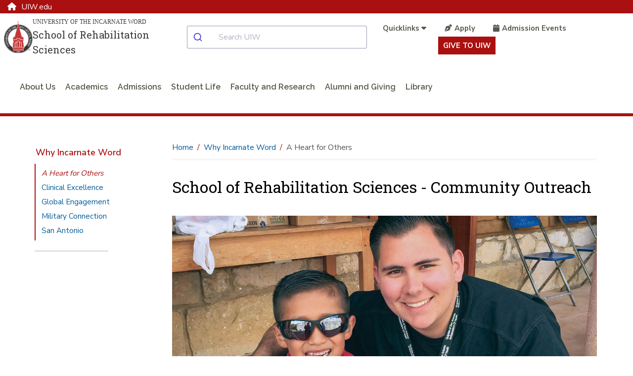

--- FILE ---
content_type: text/html; charset=UTF-8
request_url: https://rehab-sciences.uiw.edu/why-incarnate-word/a-heart-for-others.html
body_size: 85944
content:
<!DOCTYPE html>
<html xmlns="http://www.w3.org/1999/xhtml" lang="en">
	<head>
		<meta content="IE=edge" http-equiv="X-UA-Compatible"/>
		<meta content="text/html; charset=utf-8" http-equiv="Content-Type"/>
		<meta content="width=device-width, initial-scale=1.0" name="viewport"/>
		
		<title>
			

    School of Rehabilitation Sciences - Community Outreach  | Why Incarnate Word  | University of the Incarnate Word 
		</title>
		<meta content="physical therapy faith based care texas" name="keywords"/>
		<meta content="The UIW School of Rehabilitation Sciences advances a mission of faith-based care through countless service projects, regional health fairs and free clinics, service trips abroad and other mission-driven initiatives." name="description"/>
		
            <link href="https://physical-therapy.uiw.edu/why-incarnate-word/a-heart-for-others.html" rel="canonical"/>
    
		
        
        
        

 
<link href="https://www.uiw.edu/assets/images/touch-icons/apple-touch-icon-57x57.png" rel="apple-touch-icon" sizes="57x57"/>
<link href="https://www.uiw.edu/assets/images/touch-icons/apple-touch-icon-60x60.png" rel="apple-touch-icon" sizes="60x60"/>
<link href="https://www.uiw.edu/assets/images/touch-icons/apple-touch-icon-72x72.png" rel="apple-touch-icon" sizes="72x72"/>
<link href="https://www.uiw.edu/assets/images/touch-icons/apple-touch-icon-76x76.png" rel="apple-touch-icon" sizes="76x76"/>
<link href="https://www.uiw.edu/assets/images/touch-icons/apple-touch-icon-114x114.png" rel="apple-touch-icon" sizes="114x114"/>
<link href="https://www.uiw.edu/assets/images/touch-icons/apple-touch-icon-120x120.png" rel="apple-touch-icon" sizes="120x120"/>
<link href="https://www.uiw.edu/assets/images/touch-icons/apple-touch-icon-144x144.png" rel="apple-touch-icon" sizes="144x144"/>
<link href="https://www.uiw.edu/assets/images/touch-icons/apple-touch-icon-152x152.png" rel="apple-touch-icon" sizes="152x152"/>
<link href="https://www.uiw.edu/assets/images/touch-icons/apple-touch-icon-180x180.png" rel="apple-touch-icon" sizes="180x180"/>
<link href="https://www.uiw.edu/assets/images/favicon.ico" rel="icon" sizes="32x32" type="image/png"/>
<link href="https://www.uiw.edu/assets/images/favicon-16x16.png" rel="icon" sizes="16x16" type="image/png"/>
<link href="https://www.uiw.edu/assets/images/favicon-32x32.png" rel="icon" sizes="32x32" type="image/png"/>
<link href="https://www.uiw.edu/assets/images/favicon-194x194.png" rel="icon" sizes="194x194" type="image/png"/>
<link href="https://www.uiw.edu/assets/images/favicon-96x96.png" rel="icon" sizes="96x96" type="image/png"/>

<!-- BEGIN: HEAD --> 
<link crossorigin="anonymous" href="https://use.fontawesome.com/releases/v6.6.0/css/all.css" media="none" onload="if(media!='all')media='all'" rel="stylesheet"/> <noscript><link crossorigin="anonymous" rel="https://use.fontawesome.com/releases/v6.6.0/css/all.css"/></noscript>

<link rel="preconnect" href="https://fonts.gstatic.com">
<link href="https://fonts.googleapis.com/css2?family=Nunito+Sans:wght@400;600;700&family=Raleway:wght@200;300;400;600&family=Roboto+Slab:wght@300;400&display=swap" rel="stylesheet">


<link href="https://cdn.jsdelivr.net/npm/instantsearch.css@7/themes/satellite-min.css" rel="stylesheet"/> 
<link href="https://cdn.jsdelivr.net/npm/@algolia/autocomplete-theme-classic" rel="stylesheet"/> 
<link href="https://www.uiw.edu/_global/js/algolia-styles.css" rel="stylesheet"/> <!-- InstantSearch containers!! -->
<style>
.content h1 {
    font-size: 2rem;
    color: #000;
}
    .results-container .general-info-title [class^=ais-] {
    color: #aa1010;
    font-size: 1.25rem;
}

.results-container .ais-Highlight-highlighted {
    font-weight: bold;
    color: #aa1010;
    background: transparent;
}

.results-container p {
    font-size: 1rem;
}

#hits-default__container.results-container .ais-Hits-item {
    background: rgba(245,245,245,.5);
    margin-bottom: 10px;
}

.pagination-container a.ais-Pagination-link,
.pagination-container .ais-Pagination-item--disabled .ais-Pagination-link{
    font-size: 1.125rem;
    background: transparent;
    padding: 1.25rem;
    color: #333 !important;
}
</style>

<script crossorigin="anonymous" src="https://ajax.googleapis.com/ajax/libs/jquery/3.6.0/jquery.min.js"></script>
<script src="/_global/js/lazy-load.js"></script>
<!-- END: HEAD --> 

<!-- BEGIN: BRIGHTEDGE FOOTER LINKS -->
<script>
	function startBESDK() {
		var be_sdk_options = {'api.endpoint': 'https://ixf2-api.bc0a.com',
							  'sdk.account': 'f00000000160378',
							  'requestparameters.caseinsensitive': true,
							  'whitelist.parameter.list': 'ixf'
							 };
		BEJSSDK.construct(be_sdk_options);
	}
	(function() {
		var sdkjs = document.createElement('script');
		sdkjs.type = 'text/javascript';
		sdkjs.async = true;
		sdkjs.defer = true;
		sdkjs.src = document.location.protocol + '//cdn.bc0a.com/be_ixf_js_sdk.js';
		var s = document.getElementsByTagName('script')[0];
		s.parentNode.insertBefore(sdkjs, s);
		if (document.addEventListener) {
			sdkjs.addEventListener('load', startBESDK);
		} else {
			  sdkjs.onreadystatechange = startBESDK;
		}
	})();
</script>
<!-- END: BRIGHTEDGE FOOTER LINKS -->

<!-- Google Tag Manager -->
 
<script>(function(w,d,s,l,i){w[l]=w[l]||[];w[l].push({'gtm.start':
new Date().getTime(),event:'gtm.js'});var f=d.getElementsByTagName(s)[0],
j=d.createElement(s),dl=l!='dataLayer'?'&l='+l:'';j.async=true;j.src=
'https://www.googletagmanager.com/gtm.js?id='+i+dl;f.parentNode.insertBefore(j,f);
})(window,document,'script','dataLayer','GTM-WVFMWQM');</script>

<!-- End Google Tag Manager -->



        
<link href="https://www.uiw.edu/_global/css/global/styles.css?t=1706731175014" rel="stylesheet"/> <link href="https://www.uiw.edu/_global/css/global/alert.css?t=1645541360217" media="none" onload="if(media!='all')media='all'" rel="stylesheet"/> <noscript><link href="https://www.uiw.edu/_global/css/global/alert.css?t=1645541360217" rel="stylesheet"/></noscript>
<link href="https://www.uiw.edu/_global/css/global/footer-global.css?t=1745505007789" media="none" onload="if(media!='all')media='all'" rel="stylesheet"/> <noscript><link href="https://www.uiw.edu/_global/css/global/footer-global.css?t=1745505007789" rel="stylesheet"/></noscript> <link href="https://www.uiw.edu/_global/css/shared/impact.css?t=1713372259661" rel="stylesheet"/> <link href="https://www.uiw.edu/_global/css/page/left-column.css?t=1747428180355" rel="stylesheet"/> <link href="https://www.uiw.edu/_global/css/global/modular.css?t=1711036763241" rel="stylesheet"/> <link href="https://www.uiw.edu/_global/css/page/breadcrumbs.css?t=1645542054972" rel="stylesheet"/> <link href="https://www.uiw.edu/_global/css/shared/slick-slider.css?t=1645542340907" rel="stylesheet"/> 
<link href="https://www.uiw.edu/_global/css/global/magnific.css?t=1645541811502" media="none" onload="if(media!='all')media='all'" rel="stylesheet"/> <noscript><link href="https://www.uiw.edu/_global/css/global/magnific.css?t=1645541811502" rel="stylesheet"/></noscript> 
<link href="https://www.uiw.edu/_global/css/override-styles.css?t=1709929082553" media="none" onload="if(media!='all')media='all'" rel="stylesheet"/> <noscript><link href="https://www.uiw.edu/_global/css/override-styles.css?t=1709929082553" rel="stylesheet"/></noscript> 
<link href="https://www.uiw.edu/_global/css/global/print.css?t=1645541851265" media="none" onload="if(media!='all')media='all'" rel="stylesheet"/> <noscript><link href="https://www.uiw.edu/_global/css/global/print.css?t=1645541851265" rel="stylesheet"/></noscript> 

        
		        

 







        

        
        <meta content="3d07ca22ac1e002f45fefc825f98f1ba" name="id"/>
        
	</head>
	<body>
		<div id="topArea"></div>
        
        
        

 

<!-- Google Tag Manager (noscript) --> 
<noscript role="region" aria-label="Google Tag Manager"><iframe src="https://www.googletagmanager.com/ns.html?id=GTM-WVFMWQM"
height="0" width="0" style="display:none;visibility:hidden" title="Google Tag Manager">Loading...</iframe></noscript>
<!-- End Google Tag Manager (noscript) -->







		

<!-- BEGIN:: SCREENREADER -->
<div aria-label="Skip To Main Areas of Site" class="screenreader" role="navigation">
    <a class="skip" href="#skipToTopNav">Skip To Main Site Navigation</a>
    <a class="skip" href="#skipToContent">Skip to Content</a>
            <a class="skip" href="#skipToLeftNav">Skip To Left Navigation</a>
        <a class="skip" href="#skipToFooter">Skip To Footer</a>
 </div>
<!-- END:: SCREENREADER -->
		<label class="fixed" for="offcanvasMenu">Off Canvas</label><input class="toggle" for="Off Canvas Menu" id="offcanvasMenu" name="mobileMenuIcon" type="radio"/>
    <label class="fixed" for="offcanvasCloseMenu">Close Off Canvas</label><input class="toggleClose" for="Off Canvas Close Menu" id="offcanvasCloseMenu" name="mobileMenuIcon" type="radio"/>
        <div class="bodyWrapper">
            <div class="dim"></div>
            
            
        

 






            
            


 

<!-- BEGIN HEADER -->
<input aria-label="Open Search Menu" checked="" id="searchtoggle" type="checkbox"/>
<section class="school-home"><div class="container"><a href="https://www.uiw.edu/"><span class="fa fa-home"></span>UIW.edu</a></div></section>
<header class="mainSite schoolSite">
    
    <!--<div class="headerBgWrapper"></div>-->
  

  <div class="headerContent wrapper navbar">
    <div class="container-fluid">
      <div class="top-row">
        <div class="menu" id="mobileHeader">
          <label class="toggleBtn" for="offcanvasMenu" title="open main menu"><img alt="Main Menu" src="https://www.uiw.edu/_global/images/menu-open.svg"/><span>menu</span></label>
        </div>
        <div class="brand col2 ">
                                <!--Custom Logo-->
            <div class="schoolLogo">
              <a href="https://rehab-sciences.uiw.edu/index.html">                                  <div class="seal">
                    <img alt="University of the Incarnate Word College Logo" src="https://www.uiw.edu/_global/images/logo-uiw-schools.svg"/>
                  </div>
                  <div class="collegeLogoText">
                    <div class="uiwTitle desktopOnly">University of the Incarnate Word</div>
                    <div class="collegeName">School of Rehabilitation Sciences</div>
                  </div>
                              </a>
            </div>
                  </div>
        <div class="searchMobilecontent col4 " id="searchBar">
          <div id="autocomplete__container"></div>
        </div>
                  <div class="cta-links utilityNav col5">
                                                
                        <ul class="quicklinks">
              <li>
                <input id="quicklinks" title="checkbox tools toggle" type="checkbox"/>
                <label for="quicklinks" title="Quicklinks">
                                            <span class="title">Quicklinks</span>
                                        <em class="fa fa-caret-down"></em>
                    <em class="fa fa-caret-up"></em>
                </label>
                <div class="toolbarcontent">
                  <ul class="toolbar">
                                                                                                                <li>
                        <a href="https://experience.elluciancloud.com/uotiw" target="_self">GoUIW</a>
                      </li>
                                                                                                                                          <li>
                        <a href="https://apps.uiw.edu/" target="_blank">Cardinal Apps</a>
                      </li>
                                                                                                                                          <li>
                        <a href="https://outlook.office.com/mail/" target="_blank">Email</a>
                      </li>
                                                                                      <li>
                        <a href="https://my.uiw.edu/library/index.html" target="_self">UIW Libraries</a>
                      </li>
                                                                                      <li>
                        <a href="https://www.uiw.edu/one-stop/index.html" target="_self">Student Service Center</a>
                      </li>
                                                                                                                                          <li>
                        <a href="https://help.uiw.edu/support/home" target="_blank">Help Desk</a>
                      </li>
                                      </ul>
                </div>
              </li>
              
            </ul>
                        <ul class="additionalLinks">
                                                                    <li>
                  <a class="give-button" href="https://rehab-sciences.uiw.edu/admissions/index.html" target="_blank"><em class="fa fa-pen-nib"></em>Apply</a>
                  </li>
                                                                    <li>
                  <a class="give-button" href="https://rehab-sciences.uiw.edu/admissions/admission-events.html" target="_blank"><em class="fa fa-calendar"></em>Admission Events</a>
                  </li>
                            <li class="giving-link">
                                <a href="https://www.uiw.edu/give/index.html" target="_blank">Give to UIW</a>
              </li>
            </ul>
          </div>
              </div>
        <!-- BEGIN: Top Nav -->
              <div class="bottom-row">
          <nav aria-label="Top Navigation Menu" class="topNav standardNav" id="skipToTopNav">

            <div class="menuContainer">
              <div aria-label="Top Navigation Menu Section" class="mobileWrapper">
                <ul aria-label="Top Main Navigation" class="nav" id="menu"> 
                  <li class="closeMenu tabletOnly">
                    <label class="toggleBtn" for="offcanvasCloseMenu" title="close main menu">
                      <img alt="Close Main Menu" class="" src="https://www.uiw.edu/_global/images/menu-close.svg"/>
                        <span class="nav-menu-hover">close</span>
                    </label>
                  </li>   
                                                                                                  <!--section page-->
                                        
                                                            
                                          <li class="sub">
                                                    <a class="about+us" href="https://rehab-sciences.uiw.edu/about-us/index.html">About Us</a> 
                                                                            <input aria-label="about-usindex link" title="about-usindex" type="checkbox"/>
                                                                            <span class="menuExpand"></span>
                            <div class="subMenu">
                                                                                              <div class="row subMenuWrapper"> 
                                                                                                            <div class="col3 col-3">
                                                                                            <div class="subItem">
                                                                                                                                                                                                                                                                                                                                <!--Page-->
                                                            <a class="category about-us" href="https://rehab-sciences.uiw.edu/about-us/accreditation.html">Accreditations</a>
                                                                                                                                                                                                                                                                                                                                                                                                                                    </div>
                                                                                            <div class="subItem">
                                                                                                                                                                                                                                                                                                                                <!--Page-->
                                                            <a class="category about-us" href="https://rehab-sciences.uiw.edu/about-us/deans-welcome.html">Dean's Welcome</a>
                                                                                                                                                                                                                                                                                                                                                                                                                                    </div>
                                                                                            <div class="subItem">
                                                                                                                                                                                                                                                                                                                                <!--Page-->
                                                            <a class="category about-us" href="https://rehab-sciences.uiw.edu/about-us/mission-and-vision.html">Mission and Vision</a>
                                                                                                                                                                                                                                                                                                                                                                                                                                    </div>
                                                                                    </div>
                                                                            <div class="col3 col-3">
                                                                                            <div class="subItem">
                                                                                                                                                                                                                                                                                                                                <!--Page-->
                                                            <a class="category about-us" href="https://rehab-sciences.uiw.edu/about-us/graduate-outcomes.html">Graduate Outcomes</a>
                                                                                                                                                                                                                                                                                                                                                                                                                                    </div>
                                                                                            <div class="subItem">
                                                                                                                                                                                                                                                                                                                                <!--Page-->
                                                            <a class="category about-us" href="https://rehab-sciences.uiw.edu/about-us/our-facilities.html">Our Facilities</a>
                                                                                                                                                                                                                                                                                                                                                                                                                                    </div>
                                                                                    </div>
                                                                            <div class="col3 col-3">
                                                                                            <div class="subItem">
                                                                                                                                                                                                                                                                                                                                <!--Page-->
                                                            <a class="category about-us" href="https://rehab-sciences.uiw.edu/about-us/filing-a-complaint.html">Feedback and Complaints</a>
                                                                                                                                                                                                                                                                                                                                                                                                                                    </div>
                                                                                            <div class="subItem">
                                                                                                                                                                                                                                                                                                                                <!--Page-->
                                                            <a class="category about-us" href="https://rehab-sciences.uiw.edu/about-us/maps-directions.html">Maps / Directions</a>
                                                                                                                                                                                                                                                                                                                                                                                                                                    </div>
                                                                                            <div class="subItem">
                                                                                                                                                                                                                                                                                                                                <!--Page-->
                                                            <a class="category about-us" href="https://rehab-sciences.uiw.edu/about-us/contact-us.html">Contact Us</a>
                                                                                                                                                                                                                                                                                                                                                                                                                                    </div>
                                                                                    </div>
                                                                            <div class="col3 col-3">
                                                                                            <div class="subItem">
                                                                                                                                                                                                                                                                                                                                <!--Page-->
                                                            <a class="category about-us" href="https://rehab-sciences.uiw.edu/why-incarnate-word/index.html">Why Incarnate Word</a>
                                                                                                                                                                                                                                                                                                                                                                                                                                                                                                                                                                                                                                                                                                                                                                                                                                                                                                                                                                                                                                                                                                                                                                                                                                                                                                                                                                                                                                                                                                <input aria-label="aboutindexcollegesandschools link" title="aboutindexcollegesandschools" type="checkbox"/>
                                                        <span class="menuExpand"></span>
                                                        <ul class="catMenu">
                                                                                                                                                                                                                                                                                                                                                                                                                                                                        <li><a class="about-us" href="https://rehab-sciences.uiw.edu/why-incarnate-word/a-heart-for-others.html">A Heart for Others</a></li>
                                                                                                                                                                                                                                                                                                                                                                                                                                                                                                                                                                                                            <li><a class="about-us" href="https://rehab-sciences.uiw.edu/why-incarnate-word/clinical-excellence.html">Clinical Excellence</a></li>
                                                                                                                                                                                                                                                                                                                                                                                                                                                                                                                                                                                                            <li><a class="about-us" href="https://rehab-sciences.uiw.edu/why-incarnate-word/global-engagement.html">Global Engagement</a></li>
                                                                                                                                                                                                                                                                                                                                                                                                                                                                                                                                                                                                            <li><a class="about-us" href="https://rehab-sciences.uiw.edu/why-incarnate-word/military-connection.html">Military Connection</a></li>
                                                                                                                                                                                                                                                                                                                                                                                                                                                                                                                                                                                                            <li><a class="about-us" href="https://rehab-sciences.uiw.edu/why-incarnate-word/san-antonio.html">San Antonio</a></li>
                                                                                                                                                                                                                                                        </ul>
                                                                                                    </div>
                                                                                    </div>
                                                                                                        </div>
                            </div>
                                              </li>
                                                                                                    <!--section page-->
                                        
                                                            
                                          <li class="sub single">
                                                    <a class="academics" href="https://rehab-sciences.uiw.edu/academics/index.html">Academics</a> 
                                                                            <input aria-label="academicsindex link" title="academicsindex" type="checkbox"/>
                                                                            <span class="menuExpand"></span>
                            <div class="subMenu">
                                                                                              <div class="row subMenuWrapper justify-content-center"> 
                                                                                                            <div class="col3 col-3">
                                                                                            <div class="subItem">
                                                                                                                                                                                                                                                                                                                                <!--Page-->
                                                            <a class="category academics" href="https://rehab-sciences.uiw.edu/academics/entry_level_dpt_program/index.html">Doctor of Physical Therapy</a>
                                                                                                                                                                                                                                                                                                                                                                                                                                    </div>
                                                                                            <div class="subItem">
                                                                                                                                                                                                                                                                                                                                <!--Page-->
                                                            <a class="category academics" href="https://rehab-sciences.uiw.edu/academics/doctor-of-occupational-therapy-program/index.html">Doctor of Occupational Therapy</a>
                                                                                                                                                                                                                                                                                                                                                                                                                                    </div>
                                                                                            <div class="subItem">
                                                                                                                                                                                                                                                                                                                                <!--Page-->
                                                            <a class="category academics" href="https://rehab-sciences.uiw.edu/academics/master-of-science-athletic-training/index.html">Master of Science in Athletic Training</a>
                                                                                                                                                                                                                                                                                                                                                                                                                                    </div>
                                                                                            <div class="subItem">
                                                                                                                                                                                                                                                                                                                                <!--Page-->
                                                            <a class="category academics" href="https://rehab-sciences.uiw.edu/academics/residency-programs/index.html">Residency Programs</a>
                                                                                                                                                                                                                                                                                                                                                                                                                                    </div>
                                                                                    </div>
                                                                                                        </div>
                            </div>
                                              </li>
                                                                                                    <!--section page-->
                                        
                                                            
                                          <li class="sub single">
                                                    <a class="admissions" href="https://rehab-sciences.uiw.edu/admissions/index.html">Admissions</a> 
                                                                            <input aria-label="admissionsindex link" title="admissionsindex" type="checkbox"/>
                                                                            <span class="menuExpand"></span>
                            <div class="subMenu">
                                                                                              <div class="row subMenuWrapper justify-content-center"> 
                                                                                                            <div class="col3 col-3">
                                                                                            <div class="subItem">
                                                                                                                                                                                                                                                                                                                                <!--Page-->
                                                            <a class="category admissions" href="https://rehab-sciences.uiw.edu/admissions/entry-level-dpt.html">Doctor of Physical Therapy Requirements</a>
                                                                                                                                                                                                                                                                                                                                                                                                                                    </div>
                                                                                            <div class="subItem">
                                                                                                                                                                                                                                                                                                                                <!--Page-->
                                                            <a class="category admissions" href="https://rehab-sciences.uiw.edu/academics/doctor-of-occupational-therapy-program/admissions.html">Doctor of Occupational Therapy Requirements</a>
                                                                                                                                                                                                                                                                                                                                                                                                                                    </div>
                                                                                            <div class="subItem">
                                                                                                                                                                                                                                                                                                                                <!--Page-->
                                                            <a class="category admissions" href="https://rehab-sciences.uiw.edu/academics/master-of-science-athletic-training/admissions.html">Master of Science in Athletic Training Requirements</a>
                                                                                                                                                                                                                                                                                                                                                                                                                                    </div>
                                                                                            <div class="subItem">
                                                                                                                                                                                                                                                                                                                                <!--Page-->
                                                            <a class="category admissions" href="https://rehab-sciences.uiw.edu/admissions/direct-admit-program.html">Direct Admit Program</a>
                                                                                                                                                                                                                                                                                                                                                                                                                                    </div>
                                                                                            <div class="subItem">
                                                                                                                                                                                                                                                                                                                                <!--Page-->
                                                            <a class="category admissions" href="https://rehab-sciences.uiw.edu/admissions/admission-events.html"> Tours and Events</a>
                                                                                                                                                                                                                                                                                                                                                                                                                                    </div>
                                                                                    </div>
                                                                                                        </div>
                            </div>
                                              </li>
                                                                                                    <!--section page-->
                                        
                                                            
                                          <li class="sub single">
                                                    <a class="student+life" href="https://rehab-sciences.uiw.edu/student-life/index.html">Student Life</a> 
                                                                            <input aria-label="student-lifeindex link" title="student-lifeindex" type="checkbox"/>
                                                                            <span class="menuExpand"></span>
                            <div class="subMenu">
                                                                                              <div class="row subMenuWrapper justify-content-center"> 
                                                                                                            <div class="col3 col-3">
                                                                                            <div class="subItem">
                                                                                                                                                                                                                                                                                                                                <!--Page-->
                                                            <a class="category student-life" href="https://rehab-sciences.uiw.edu/student-life/student-organizations.html">Student Organizations</a>
                                                                                                                                                                                                                                                                                                                                                                                                                                    </div>
                                                                                            <div class="subItem">
                                                                                                                                                                                                                                                                                                                                <!--Page-->
                                                            <a class="category student-life" href="https://rehab-sciences.uiw.edu/student-life/service-opportunities.html">Service and Career Resources</a>
                                                                                                                                                                                                                                                                                                                                                                                                                                    </div>
                                                                                            <div class="subItem">
                                                                                                                                                                                                                                                                                                                                <!--Page-->
                                                            <a class="category student-life" href="https://rehab-sciences.uiw.edu/student-life/support-services/index.html">Support Services</a>
                                                                                                                                                                                                                                                                                                                                                                                                                                    </div>
                                                                                    </div>
                                                                                                        </div>
                            </div>
                                              </li>
                                                                                                    <!--section page-->
                                        
                                                            
                                          <li class="sub single">
                                                    <a class="faculty+and+research" href="https://rehab-sciences.uiw.edu/faculty-and-research/index.html">Faculty and Research</a> 
                                                                            <input aria-label="faculty-and-researchindex link" title="faculty-and-researchindex" type="checkbox"/>
                                                                            <span class="menuExpand"></span>
                            <div class="subMenu">
                                                                                              <div class="row subMenuWrapper justify-content-center"> 
                                                                                                            <div class="col3 col-3">
                                                                                            <div class="subItem">
                                                                                                                                                                                                                                                                                                                                <!--Page-->
                                                            <a class="category faculty-and-research" href="https://rehab-sciences.uiw.edu/faculty-and-research/faculty-staff/index.html">Faculty and Staff Profiles</a>
                                                                                                                                                                                                                                                                                                                                                                                                                                    </div>
                                                                                            <div class="subItem">
                                                                                                                                                                                                                                                                                                                                <!--Page-->
                                                            <a class="category faculty-and-research" href="https://rehab-sciences.uiw.edu/faculty-and-research/research-opportunities.html">Research Opportunities</a>
                                                                                                                                                                                                                                                                                                                                                                                                                                    </div>
                                                                                            <div class="subItem">
                                                                                                                                                                                                                                                                                                                                <!--Page-->
                                                            <a class="category faculty-and-research" href="https://rehab-sciences.uiw.edu/faculty-and-research/movement-and-gait-lab.html">Movement and Gait Lab</a>
                                                                                                                                                                                                                                                                                                                                                                                                                                    </div>
                                                                                            <div class="subItem">
                                                                                                                                                                                                                                                                                                                                <!--Page-->
                                                            <a class="category faculty-and-research" href="https://rehab-sciences.uiw.edu/faculty-and-research/faculty-awards.html">Faculty Awards</a>
                                                                                                                                                                                                                                                                                                                                                                                                                                    </div>
                                                                                    </div>
                                                                                                        </div>
                            </div>
                                              </li>
                                                                                                    <!--section page-->
                                        
                                                            
                                          <li class="sub single">
                                                    <a class="alumni+and+giving" href="https://rehab-sciences.uiw.edu/alumni-and-giving/index.html">Alumni and Giving</a> 
                                                                            <input aria-label="alumni-and-givingindex link" title="alumni-and-givingindex" type="checkbox"/>
                                                                            <span class="menuExpand"></span>
                            <div class="subMenu">
                                                                                              <div class="row subMenuWrapper justify-content-center"> 
                                                                                                            <div class="col3 col-3">
                                                                                            <div class="subItem">
                                                                                                                                                                                                                                                                                                                                <!--Page-->
                                                            <a class="category alumni-and-giving" href="https://rehab-sciences.uiw.edu/alumni-and-giving/alumni-awards.html">Alumni Awards</a>
                                                                                                                                                                                                                                                                                                                                                                                                                                    </div>
                                                                                            <div class="subItem">
                                                                                                                                                                                                                                                                                                                                <!--Page-->
                                                            <a class="category alumni-and-giving" href="https://rehab-sciences.uiw.edu/alumni-and-giving/ways-to-give.html">Ways to Give</a>
                                                                                                                                                                                                                                                                                                                                                                                                                                    </div>
                                                                                            <div class="subItem">
                                                                                                                                                                                                                                                                                                                                <!--Page-->
                                                            <a class="category alumni-and-giving" href="https://rehab-sciences.uiw.edu/alumni-and-giving/community-job-postings.html">Employment Opportunities</a>
                                                                                                                                                                                                                                                                                                                                                                                                                                    </div>
                                                                                            <div class="subItem">
                                                                                                                                                                                                                                                                                                                                <!--Page-->
                                                            <a class="category alumni-and-giving" href="https://www.uiw.edu/alumni/update-alumni-info.html">Update Alumni Info</a>
                                                                                                                                                                                                                                                                                                                                                                                                                                    </div>
                                                                                    </div>
                                                                                                        </div>
                            </div>
                                              </li>
                                                                                                                                                <!--section ext-->
                                        
                                                            
                                          <li>
                                                    <a class="library" href="https://libguides.uiwtx.edu/rehabilitation_sciences" target="_blank">Library</a> 
                                                                                              </li>
                                                      </ul>
                <div class="menuSeparator"></div>
                                
                  <div class="toolsmenu">
                    <ul class="additionalLinks">
                                                                                              <li>
                          <a class="give-button" href="https://rehab-sciences.uiw.edu/admissions/index.html" target="_blank"><em class="fa fa-pen-nib"></em>Apply</a>
                        </li>
                                                                                              <li>
                          <a class="give-button" href="https://rehab-sciences.uiw.edu/admissions/admission-events.html" target="_blank"><em class="fa fa-calendar"></em>Admission Events</a>
                        </li>
                                            <li class="giving-link">
                                                <a href="https://give.uiw.edu/campaigns/incarnate-word-fund-1#open_giving_form=trueNew%20Window" target="_blank">Give to UIW</a>
                      </li>
                    </ul>  
                  </div>
                  <div class="menuSeparator"></div>
                              </div>
            </div>

          </nav>
        </div>
          </div>
  </div>
</header>
<!-- END HEADER -->

<style>
 .schoolLogo .seal {
	 max-width: 72px;
}
 .schoolLogo a {
	 display: -webkit-box;
	 display: -ms-flexbox;
	 display: flex;
	 -webkit-box-pack: left;
	     -ms-flex-pack: left;
	         justify-content: left;
	 text-decoration: none;
	 margin: 0 auto;
	 -webkit-box-align: center;
	 -ms-flex-align: center;
	 align-items: center;
	 gap: 20px;
}
 .schoolLogo .collegeName {
	 font-size: 1rem;
	 font-family: "Roboto Slab", Georgia, Times, "Times New Roman", serif;
	 line-height: 1.5;
	 text-align: left;
}
 .collegeLogoText .uiwTitle {
	 font-family: Georgia, Times, "Times New Roman", serif;
	 text-transform: uppercase;
	 font-size: 0.85rem;
	 text-align: left;
	 line-height: 1.5;
	 margin-bottom: 2px;
}

a.no-link {
  cursor: text;
}
 @media screen and (max-width: 1420px) {
	 .schoolSite .headerContent .schoolLogo .collegeName {
		 font-size: 1.25rem;
	}
	 .schoolSite .headerContent .collegeLogoText .uiwTitle {
		 font-size: 0.75rem;
	}
}
 @media screen and (min-width: 1200px) and (max-width: 1420px) {
	 .schoolSite .headerContent .brand.col4 {
		 width: 35%;
	}
	 .schoolSite .headerContent .navbar .topNav.col8 {
		 width: 65%;
	}
}
 @media screen and (max-width: 1100px) {
	 .schoolSite .headerContent .container-fluid {
		 -webkit-box-align: normal;
		     -ms-flex-align: normal;
		         align-items: normal;
	}
}
 @media screen and (max-width: 1100px) {
	 .home .mainBody {
		 margin-top: 0;
	}
}
 @media screen and (min-width: 992px) and (max-width: 1199px) {
	 .schoolSite .headerContent .brand.col4 {
		 width: 30%;
	}
	 .schoolSite .headerContent .navbar .topNav.col8 {
		 width: 70%;
	}
	 .schoolSite .headerContent .schoolLogo .seal {
		 max-width: 45px;
	}
	 .schoolSite .headerContent .schoolLogo .collegeName {
		 font-size: 1rem;
	}
	 .schoolSite .headerContent .collegeLogoText .uiwTitle {
		 font-size: 0.6rem;
	}
}
 @media screen and (max-width: 991px) {
	 .schoolSite .schoolLogo a {
		-webkit-box-pack: center;
		    -ms-flex-pack: center;
		        justify-content: center;
    display: -ms-grid;
    display: grid;
    -ms-grid-columns: 15% 10px 1fr;
    grid-template-columns: 15% 1fr;
    grid-gap: 10px;
	}
	 .schoolSite .headerContent .brand.col4 {
		 width: 60%;
	}
	 .schoolSite .headerContent .schoolLogo .seal {
		 max-width: 40px;
	}
  header.mainSite .brand .schoolLogo a .collegeName {
  font-size: .75rem;
  }
}
 @media screen and (max-width: 767px) {
	 .schoolLogo {
		 /*max-width: 75%;*/
		 margin: auto;
	}
	 .brand .schoolLogo .seal {
		 max-width: 40px;
		 max-height: 45px;
	}
	 .schoolLogo a {
		 gap: 5px;
		 -webkit-box-pack: center;
		     -ms-flex-pack: center;
		         justify-content: center;
	}
}.example {
    display: -ms-grid;
    display: grid;
    -webkit-transition: all .5s;
    -o-transition: all .5s;
    transition: all .5s;
    -webkit-user-select: none;
       -moz-user-select: none;
        -ms-user-select: none;
            user-select: none;
    background: -webkit-gradient(linear, left top, left bottom, from(white), to(black));
    background: -o-linear-gradient(top, white, black);
    background: linear-gradient(to bottom, white, black);
}
 </style>

<!--<link href="https://www.uiw.edu/_dev/_cms-includes/header-styles.css" rel="stylesheet" />-->
<link href="https://www.uiw.edu/_global/css/global/header-styles.css" rel="stylesheet"/>

<style>
#autocomplete__container .aa-Autocomplete {
    max-width: 100%;
}
</style>



    		







 <div class="noImpact"></div>
   

    		

    <div class="mainContent interior wrapper" role="main">


    		









<!--6-->

     <div class="sidebar col3"> 
                                        <nav aria-label="Left Navigation Menu" class="leftnav" id="skipToLeftNav">
            <ul>
                <li class="row">
                    <input aria-label="Open Left Navigation" checked="checked" title="Opens the Left Navigation" type="checkbox"/>
                    <span class="title">
                                                   <a href="/why-incarnate-word/index.html">Why Incarnate Word</a>                                                <span class="icon"><span class="aniham"></span></span>
                    </span>
                    <div class="content">
                                              <ul>
                                                                                                                                  
  
      
  
                                                                                                                                                                    
  
      
    
      <li class="active"><a href="a-heart-for-others.html"><span>A Heart for Others</span></a></li>
                                                                                                                                                                    
  
      
  
      <li><a href="clinical-excellence.html"><span>Clinical Excellence</span></a></li>
                                                                                                                                                                    
  
      
  
      <li><a href="global-engagement.html"><span>Global Engagement</span></a></li>
                                                                                                                                                                    
  
      
  
      <li><a href="military-connection.html"><span>Military Connection</span></a></li>
                                                                                                                                                                    
  
      
  
      <li><a href="san-antonio.html"><span>San Antonio</span></a></li>
                                                                                          <li></li>
                        </ul>
                                          </div>
                </li>
            </ul>
        </nav>
            
    		













     </div> 



    		
  
            <div class="content col9 last" id="skipToContent">
                    
    		



 
        <div class="breadcrumbs wrapper">
        <ul>
            <li><a href="../index.html">Home</a></li>
                                                    
                                    <li><a href="index.html">Why Incarnate Word</a></li>
                                                                            
                            <li>A Heart for Others</li>
                    </ul>
    </div>

    		



    <section aria-label="Page Title" class="wysiwygContent pageTitle">
                    <h1>School of Rehabilitation Sciences - Community Outreach </h1>
            </section>


    		






<input id="currentURL" type="hidden" value="site://School of Rehabilitation Sciences/why-incarnate-word/a-heart-for-others"/>


              
          <div aria-label=" Single Image 1 " class="singleImage wysiwygContent wrapper" role="region">
    <img alt="Student smiling with patient" aria-hidden="true" class="Full-Width" data-src="site://UIW Main Site/assets/images/why-uiw/common-images/a-heart-for-others-1200.jpg" data-srcset="site://UIW Main Site/assets/images/why-uiw/common-images/a-heart-for-others-1200.jpg" src="https://www.uiw.edu/assets/images/why-uiw/common-images/a-heart-for-others-1200.jpg" tabindex="-1"/> 
  </div>
                    


<div aria-label=" Content Section 2 " class="wysiwygContent wrapper" role="region">
                                <p><span>The UIW School of Rehabilitation Sciences is unique compared to other schools in the Southwest. When you enroll at the School of Rehabilitation Sciences, you advance a mission of care that began in 1869 with the founding of Santa Rosa Infirmary, the region&#8217;s first Catholic hospital, by the Sisters of Charity of the Incarnate Word.</span></p>
<p><span>Read more about <a href="https://www.christushealth.org/santa-rosa/about/history" rel="noopener" target="_blank">Santa Rosa Hospital</a>.</span></p>
<p>Read more about the <a href="https://www.amormeus.org/en/">Sisters of Charity of the Incarnate Word</a>, which began its ministry in North America to wipe out a cholera epidemic in South Texas in 1869.</p>
        </div>
                  


<section aria-label="Bring the Word Alive in the World" class="wysiwygContent wrapper">
                        <h2>Bring the Word Alive in the World</h2>
                            <p>Faculty, students, and alumni carry on the mission through service projects, community clinics, and other mission-driven initiatives.</p>
<p>Approaching physical therapy, occupational therapy and athletic training with a heart for others and their functional mobility is the best way to bring the Word alive in the world. Service reminds us of the greater good and prepares us &#8212; mind, body, heart, soul &#8212; for multiple career paths.</p>
        </section>
                  
<section aria-label="Service Projects with a Smile">
             <h2>Service Projects with a Smile</h2>
        <div class="carousel insights">
<div class="slide">    
            <span class="title">Kinetic Kids</span>
        </div>
<div class="slide">    
            <span class="title">San Antonio Food Bank</span>
        </div>
<div class="slide">    
            <span class="title">Haven for Hope</span>
        </div>
<div class="slide">    
            <span class="title">Morgan's Wonderland</span>
        </div>
<div class="slide">    
            <span class="title">Rolling Inspiration</span>
        </div>
<div class="slide">    
            <span class="title">Go Baby Go</span>
        </div>
<div class="slide">    
            <span class="title">Lonestar Parkinson's Association</span>
        </div>
<div class="slide">    
            <span class="title">Methodist Healthcare Ministries</span>
        </div>

</div>
</section>
      
    		
    		
</div>
<div class="widgetWrapper mobile"></div>
    		
</div>
            
    		        

 


<!-- Back to Top -->
<div aria-label="Back to Top" role="navigation">
    <a href="#topArea" id="topLink" title="To top of page"><em class="backToTop">&#160;</em><span class="topLinkText">Back to Top</span></a>
</div>


<!-- BEGIN FOOTER -->
<footer aria-label="Address, Contact Information and Quicklinks" class="footer" id="skipToFooter">
    <div class="wrapper" id="wrapperOverride">
                <div class="footerColumn">
            <div class="address">
                                    <a href="https://www.uiw.edu/"><img alt="University of the Incarnate Word Footer Logo" class="footerLogoResized" src="https://www.uiw.edu/_global/images/logo-footer.svg"/></a>
                                <p><a href="https://www.uiw.edu/map/" target="_blank">4301 Broadway, San Antonio, Texas 78209</a><br/>                                                              <a href="tel:1-210-829-6000">1-210-829-6000</a> &#8226;                                                                                   <a href="tel:1-800-749-9673">1-800-749-9673</a>                                                      </p>
            </div>
        </div>
                <div class="footerColumn footerMiddle">
                                        <div class="menuColumn menuLeft ">
                    <ul>
                                                                                  
            
                                <li><a href="https://my.uiw.edu/ada/index.html" target="_blank" title="ADA/Section 504 opens in a new window">ADA/Section 504</a></li>
                                                              
            
                <li><a href="https://www.uiw.edu/finaid/Policies.html" target="_self">Consumer Information</a></li>
                                                              
            
                <li><a href="https://www.uiw.edu/contact/index.html" target="_self">Contact UIW</a></li>
                                                              
            
                                <li><a href="https://my.uiw.edu/faculty/index.html" target="_blank" title="Faculty Home opens in a new window">Faculty Home</a></li>
                                                              
            
                                <li><a href="https://my.uiw.edu/staff/index.html" target="_blank" title="Staff Home opens in a new window">Staff Home</a></li>
                                                              
            
                                <li><a href="https://map.concept3d.com/?id=361#!" target="_blank" title="Facilities and Map opens in a new window">Facilities and Map</a></li>
                                                              
            
                                <li><a href="https://my.uiw.edu/police/index.html" target="_blank" title="University Police opens in a new window">University Police</a></li>
                                                </ul>
                </div>
                            <div class="menuColumn  menuRight">
                    <ul>
                                                                                  
            
                                <li><a href="https://my.uiw.edu/library/index.html" target="_blank" title="UIW Libraries opens in a new window">UIW Libraries</a></li>
                                                              
            
                                <li><a href="https://my.uiw.edu/studentconduct/report-an-incident.html" target="_blank" title="Report An Incident opens in a new window">Report An Incident</a></li>
                                                              
            
                <li><a href="https://www.uiw.edu/giving/index.html" target="_self">Ways to Give</a></li>
                                                              
            
                <li><a href="https://www.uiw.edu/privacy-policy-and-disclaimer.html" target="_self">Privacy Policy and Disclaimer</a></li>
                                                              
            
                                <li><a href="https://my.uiw.edu/titleix/index.html" target="_blank" title="Title IX opens in a new window">Title IX</a></li>
                                                              
            
                                <li><a href="https://jobs.uiw.edu/" target="_blank" title="Employment opens in a new window">Employment</a></li>
                                                              
            
                <li><a href="https://www.uiw.edu/preparedness/index.html" target="_self">Health Preparedness</a></li>
                                                              
            
                                <li><a href="https://www.uiw.edu/policy/" target="_blank" title="Policy Library opens in a new window">Policy Library</a></li>
                                                </ul>
                </div>
                    </div>
                <div class="footerColumn socialColumn">
            <div aria-label="Social Media Links" class="socialbar" role="region">
                                                            <a class="facebookLink" href="https://www.facebook.com/uiwcardinals/" target="_blank" title="Facebook opens in a new window."><span class="hidden">Facebook</span><em aria-hidden="true" class="fab fa-facebook-f">&#160;</em></a> 
                                                <a class="twitterLink" href="https://twitter.com/uiwcardinals" target="_blank" title="Twitter opens in a new window."><span class="hidden">Twitter</span><em aria-hidden="true" class="fa-brands fa-x-twitter">&#160;</em></a> 
                                                <a class="instagramLink" href="https://www.instagram.com/uiwcardinals/" target="_blank" title="Instagram opens in a new window."><span class="hidden">Instagram</span><em aria-hidden="true" class="fab fa-instagram">&#160;</em></a> 
                                                <a class="" href="https://www.youtube.com/user/uiwcardinals" target="_blank" title="YouTube opens in a new window."><span class="hidden">YouTube</span><em aria-hidden="true" class="fab fa-youtube">&#160;</em></a> 
                                                <a class="" href="https://www.linkedin.com/school/university-of-the-incarnate-word/" target="_blank" title="LinkedIn opens in a new window."><span class="hidden">LinkedIn</span><em aria-hidden="true" class="fab fa-linkedin-in">&#160;</em></a> 
                                </div>
            <a href="https://www.amormeus.org/en/" target="_blank"><img alt="Sisters of Charity of the Incarnate Word Logo" class="sistersOfCharityImg" src="https://www.uiw.edu/_global/images/sisters-of-charity-logo-footer.svg"/></a>
        </div>
                <div class="footerColumn relatedInformation">
            <div class="be-ix-link-block"><!--Link Equity Target Div--></div>
                                                                                                <p class="footer-disclaimer-text">
 
NOTICE OF NONDISCRIMINATORY POLICY : The University of the Incarnate Word does not discriminate on the basis of race, color, religion, sex, gender, sexual orientation, national origin, ancestry, age, marital status, disability, or any other characteristic protected by law. This policy applies to, but is not limited to, educational policies, admission, financial aid, hiring and employment practices, use of school facilities, athletics, and other university-administered programs.</p>
        </div>
    </div>
  
        <div class="subFooter col12">
      <p>&#169; 2025. University of the Incarnate Word. All rights reserved.</p>
      
   </div>
</footer>
<!-- END FOOTER -->





    		

    		
    	</div>
            
            
        

 

<!-- BEGIN FOOTER SCRIPTS -->

<script defer="defer" src="/_global/js/jquery.magnific-popup.min.js"></script>
<script defer="defer" src="/_global/js/headroom.min.js"></script>
<script src="/_global/js/slick.js"></script>
<script src="/_global/js/jqueryaccessiblemegamenu.js"></script>
<script defer="defer" src="https://www.youvisit.com/tour/Embed/js3"></script>
<script src="https://unpkg.com/PubSub"></script>
<script>// <![CDATA[
!(function (e, n, t, s, c, a, i) {
        (e.AlgoliaAnalyticsObject = c),
          (e[c] =
            e[c] ||
            function () {
              (e[c].queue = e[c].queue || []).push(arguments);
            }),
          (e[c].version = (s.match(/@([^\/]+)\/?/) || [])[1]),
          (a = n.createElement(t)),
          (i = n.getElementsByTagName(t)[0]),
          (a.async = 1),
          (a.src = s),
          i.parentNode.insertBefore(a, i);
      })(
        window,
        document,
        "script",
        "https://cdn.jsdelivr.net/npm/search-insights@2.6.0",
        "aa"
      );
// ]]></script>
<script src="https://cdn.jsdelivr.net/npm/@algolia/autocomplete-js"></script>
<script src="https://cdn.jsdelivr.net/npm/@algolia/autocomplete-plugin-recent-searches"></script>
<script src="https://cdn.jsdelivr.net/npm/@algolia/autocomplete-plugin-algolia-insights"></script>
<script src="https://cdn.jsdelivr.net/npm/@algolia/autocomplete-plugin-query-suggestions"></script>
<script src="https://cdn.jsdelivr.net/npm/@algolia/autocomplete-plugin-redirect-url"></script>
<!-- Autocomplete Libraries (autocomplete-js, plugins) -->
<script src="/_global/js/algolia-search-bar.js" type="module"></script>
<script src="https://cdn.jsdelivr.net/npm/algoliasearch@4.17.2/dist/algoliasearch-lite.umd.js"></script>
<script src="https://cdn.jsdelivr.net/npm/instantsearch.js@4.53.0"></script>
<!--Scripts-->
<script src="/_global/js/scripts.js?t=1695396471930"></script>


<script type="text/javascript">
_linkedin_partner_id = "1395562";
window._linkedin_data_partner_ids = window._linkedin_data_partner_ids || [];
window._linkedin_data_partner_ids.push(_linkedin_partner_id);
</script><script type="text/javascript">
(function(){var s = document.getElementsByTagName("script")[0];
var b = document.createElement("script");
b.type = "text/javascript";b.async = true;
b.src = "https://snap.licdn.com/li.lms-analytics/insight.min.js";
s.parentNode.insertBefore(b, s);})();
</script>
<noscript>
<img height="1" width="1" style="display:none;" alt="linkedin tracking" src="https://px.ads.linkedin.com/collect/?pid=1395562&fmt=gif" />
</noscript>
<!-- END FOOTER SCRIPTS -->

<!-- Begin TVSquared Page Visits Tracking Code -->

<script>
    var _tvq = window._tvq = window._tvq || [];
    (function() {
      var u = (("https:" == document.location.protocol) ?
          "https://collector-7968.tvsquared.com/"
          :
          "http://collector-7968.tvsquared.com/");
      _tvq.push(['setSiteId', "TV-27093618-1"]);
      _tvq.push(['setTrackerUrl', u + 'tv2track.php']);
      _tvq.push([function() {
          this.deleteCustomVariable(5, 'page')
      }]);
      _tvq.push(['trackPageView']);
      var d = document,
          g = d.createElement('script'),
          s = d.getElementsByTagName('script')[0];
      g.type = 'text/javascript';
      g.defer = true;
      g.async = true;
      g.src = u + 'tv2track.js';
      s.parentNode.insertBefore(g, s);
    })();
</script>
<!-- End TVSquared Tracking Code -->

	<!--
<script defer src="https://search.uiw.edu/stencils/resources/autocompletion/js/handlebars.min-v4.0.5.js"></script><script defer src="https://search.uiw.edu/stencils/resources/autocompletion/js/typeahead.bundle-0.11.1.min.js"></script><script defer src="https://search.uiw.edu/s/resources/uiw-search/_default/js/typeahead.fb-2.6.js"></script>
    
	<script id="auto-completion-people" type="text/x-handlebar-template">
		<div class="media align-items-center">
      {{#if extra.disp.metaData.peopleLogin}}
        
			<img alt="{{extra.disp.metaData.peopleFirstName}} {{extra.disp.metaData.peopleLastName}}" class="d-flex mr-3" onerror="this.onerror = null; this.src = 'https://my.uiw.edu/_img-repository/icons-and-graphics/uiw-bio-placeholder.svg'" src="https://www.uiw.edu/profiles/_imgs/{{extra.disp.metaData.peopleLogin}}.jpg"/>
      {{/if}}
      
			<div class="media-body">
				<h6>{{extra.disp.metaData.peopleFirstName}} {{extra.disp.metaData.peopleLastName}}</h6>
				<div>{{extra.disp.metaData.peoplePosition}}</div>
				<div class="details text-muted">
          {{#if extra.disp.metaData.peopleDepartment}}
					<div>
						<small>
							<span aria-hidden="true" class="fas fa-fw fa-university text-muted"></span> {{extra.disp.metaData.peopleDepartment}}
						</small>
					</div>{{/if}}
          {{#if extra.disp.metaData.peoplePhone}}
					<div>
						<small>
							<span aria-hidden="true" class="fas fa-fw fa-rotate-90 fa-phone text-muted"></span> {{{extra.disp.metaData.peoplePhone}}}
						</small>
					</div>{{/if}}
          {{#if extra.disp.metaData.peopleEmail}}
					<div>
						<small>
							<span aria-hidden="true" class="far fa-fw fa-envelope text-muted"></span> {{extra.disp.metaData.peopleEmail}}
						</small>
					</div>{{/if}}
        
				</div>
			</div>
		</div>
	</script>
	<script id="auto-completion-courses" type="text/x-handlebar-template">
		<div>
			<h6>{{extra.disp.title}} 
				<small class="text-muted">{{extra.disp.metaData.courseSubject}}-{{extra.disp.metaData.courseNumber}}</small>
			</h6>
			<div class="details">
				<small>{{extra.disp.metaData.courseLevelDescription}}</small>
			</div>
		</div>
	</script>

	<script>
    document.addEventListener('DOMContentLoaded', (event) => {
      jQuery('#query').qc({
        program: 'https://search.uiw.edu/s/suggest.json',
        alpha: '0.5',
        show: '10',
        sort: '0',
        length: '3',
        datasets:{
            organic: {
                name: 'Suggestions',
                collection: 'uiw-search',
                profile: '_default',
                show: '10'
            },
            courses: {
                name: 'Courses',
                collection: 'uiw-courses-web',
                profile: 'auto-completion',
                show: '5'
                  , template: {
                    suggestion: jQuery('#auto-completion-courses').text()
                  
                  }
            },
            people: {
                name: 'People',
                collection: 'uiw-people-sftp-xml-custom',
                profile: 'auto-completion',
                show: '3'
                  , template: {
                    suggestion: jQuery('#auto-completion-people').text()
                  }
            }
        }
    });
  });
</script>
-->


            
            
	</body>
</html>

--- FILE ---
content_type: text/css
request_url: https://www.uiw.edu/_global/css/page/left-column.css?t=1747428180355
body_size: 1738
content:
.leftnav .row>input,
.leftnav ul li.row>em {
  display: none
}

.leftnav {
  position: relative;
  margin-top: 10px;
  margin-bottom: 25px;
  font-size: .95rem;
  z-index: 1;
  padding-left: 1em
}

.landing .leftnav {
  margin-top: 5px;
  margin-bottom: 0
}

.leftnav ul {
  margin: 0;
  padding: 0 0 2px;
  background-color: #fff;
  text-indent: 0;
  list-style: none
}

.leftnav>ul {
  margin-bottom: 18px
}

.leftnav:after {
  content: "";
  width: 60%;
  height: 3px;
  background-color: #dee2e6;
  display: block
}

.leftnav .content>ul {
  padding: 5px 0;
  border-left: 2px solid #aa1010;
  border-top: 0 solid transparent;
  border-bottom: 0 solid transparent;
  border-right: 0 solid transparent
}

.leftnav ul li {
  line-height: 1.3em;
  margin-bottom: 0
}

.leftnav ul li a {
  display: block;
  color: #005a98;
  padding: 5px 10px;
  text-decoration: none
}

.leftnav .title {
  display: block;
  font-family: "Nunito Sans", sans-serif;
  font-size: 1.17em;
  font-weight: 600;
  color: #aa1010;
  line-height: 1.5;
  background-color: #fff;
  margin-bottom: 10px
}

.leftnav ul li .title a {
  color: #aa1010;
  padding: 0 2px
}

#mainWrapper .leftnav ul li .title a:hover,
#mainWrapper .leftnav ul li .title a:focus {
  color: #fff;
  text-decoration: none
}

.leftnav .content ul li a {
  margin-left: 2px;
  margin-right: 2px;
  text-decoration: none
}

.leftnav ul li::before {
  content: normal
}

.leftnav ul .content li.active>a {
  color: #aa1010 !important;
  font-style: italic
}

#mainWrapper .leftnav .content ul li a:hover,
#mainWrapper .leftnav .content ul li a:focus {
  color: #363636;
  background-color: #f9f7f8;
  text-decoration: none
}

#mainWrapper .leftnav .content ul li a:hover:after,
#mainWrapper .leftnav .content ul li a:focus:after {
  float: right;
  content: "\f178";
  font-family: "Font Awesome 5 Free";
  font-weight: 900;
  padding-left: 28px;
  padding-right: 10px;
  font-style: normal
}

.leftnav ul>li>ul>li {
  font-size: .85rem
}

.leftnav ul>li>ul>li a {
  text-transform: none;
  padding: 6px 23px
}

.leftnav ul>li>ul>li.active>a {
  color: #aa1010
}

.leftnav ul>li>ul>li.active ul li {
  font-size: .85rem
}

.leftnav ul>li>ul>li.active ul li a {
  padding: 6px 10px 6px 38px;
  display: block
}

.leftnav ul>li>ul>li.active ul li.active>a {
  color: #aa1010
}

.leftnav ul>li>ul>li.active ul>li>ul>li {
  font-size: .8rem
}

.leftnav ul>li>ul>li.active ul>li>ul>li a {
  padding: 6px 10px 6px 53px;
  display: block
}

.leftnav ul>li>ul>li.active ul>li>ul>li.active>a {
  color: #aa1010
}

.widgetWrapper .widget {
  margin-bottom: 2em
}

.widgetWrapper .widget:not(.nb) {
  padding: .25em;
  border: 3px solid #dee2e6
}

.widget .wysiwygContent {
  padding: .25em .75em
}

.widget .wysiwygContent span.title {
  display: block;
  font-family: "Raleway", sans-serif;
  font-size: 1.313em
}

.widget .wysiwygContent p {
  font-family: "Nunito", sans-serif;
  font-size: .875em;
  margin-bottom: .5em
}

.widget .wysiwygContent ul {
  list-style: none;
  margin-top: .5em;
  margin-left: 1.5em
}

.widget .wysiwygContent ul li a {
  display: block;
  color: #0071bd;
  font-family: "Nunito", sans-serif;
  font-size: 1em;
  text-decoration: none;
  margin-bottom: .25em
}

.widget .wysiwygContent ul li a:hover {
  text-decoration: underline;
  color: #ca3e00
}

.widget .wysiwygContent ol {
  margin: .5rem 0 0 1.5rem;
  list-style: decimal;
}

aside .widget .wysiwygContent ul {
  list-style: none;
  margin-left: 20px;
}

aside .widget .wysiwygContent ul li a {
  font-family: "Nunito Sans",sans-serif;
  margin: 0 2px;
  padding: 5px 0;
}

.widget a.cta-button {
  display: block;
  padding: .75em 0;
  text-align: center
}

@media (min-width: 961px) {
  .leftcol.col3 {
    float: left;
    margin: 0
  }

  .leftNav {
    margin-bottom: 40px;
    float: left
  }

  .leftNav .nav-drop .navTitle label {
    padding: 0 20px 5px;
    margin-top: -3px
  }
}

@media all and (max-width: 960px) {
  .leftnav {
    padding-left: 0;
    margin: .625em 1em 1.5em
  }

  .leftnav:after {
    display: none
  }

  .leftnav.col3 {
    padding-left: 20px;
    padding-right: 20px;
    margin-top: 0;
    width: 100%
  }

  .impact+.leftnav.col3 {
    margin-top: 24px
  }

  .leftnav>ul {
    margin-left: auto;
    margin-right: auto;
    float: none;
    border: 0;
    margin-bottom: 0;
    padding-bottom: 0;
    background: #000
  }

  .leftnav ul li.row>input[type="checkbox"] {
    width: 100%;
    height: 100%;
    position: absolute;
    left: 0;
    z-index: 1;
    opacity: 0;
    cursor: pointer;
    padding: 0;
    margin: 0;
    display: inline-block;
    border: none;
    opacity: 0
  }

  .leftnav ul li.row>input[type="checkbox"]:checked~div {
    margin-top: 0;
    max-height: 0;
    opacity: 0;
    display: none
  }

  .leftnav ul li.row>em.icon {
    display: inline-block;
    float: right;
    padding-top: 5px;
    text-indent: -99999px
  }

  .leftnav ul li.row>em:before {
    content: "\f106";
    font-family: "Font Awesome 5 Free";
    font-weight: 900;
    font-size: 1rem;
    font-style: normal;
    color: #fff;
    padding: 12px 22px;
    position: absolute;
    right: 0;
    top: 0;
    text-indent: 0
  }

  .leftnav ul li.row>input[type="checkbox"]:checked~em:before {
    content: "\f107";
    font-family: "Font Awesome 5 Free";
    font-weight: 900
  }

  .leftnav ul li .title {
    background: none;
    margin-bottom: 0;
    padding: 5px;
    text-align: center
  }

  .leftnav ul li .title a {
    display: inline-block;
    padding: 11px;
    color: #fff;
    text-transform: uppercase
  }

  .leftnav ul li .title span.icon {
    height: 20px;
    width: 20px;
    display: inline-block;
    padding-top: 12px
  }

  .leftnav ul li .title span.aniham,
  .leftnav ul li .title span.aniham:before,
  .leftnav ul li .title span.aniham:after {
    cursor: pointer;
    border-radius: 0;
    height: 3px;
    width: 20px;
    background: #fff;
    position: absolute;
    display: block;
    content: "";
    transition: all 175ms ease-in-out
  }

  .leftnav ul li .title span.aniham:before {
    top: -5px
  }

  .leftnav ul li .title span.aniham:after {
    bottom: -5px
  }

  .leftnav ul li .title.active span.aniham {
    background-color: transparent
  }

  .leftnav ul li .title.active span.aniham:before,
  .leftnav ul li .title.active span.aniham:after {
    top: 0
  }

  .leftnav ul li .title.active span.aniham:before {
    transform: rotate(45deg)
  }

  .leftnav ul li .title.active span.aniham:after {
    transform: rotate(-45deg)
  }

  .leftnav ul li .title span.icon {
    height: 20px;
    width: 20px;
    display: inline-block;
    padding-top: 12px
  }

  .leftnav .content>ul {
    padding-top: 7px;
    border-width: 1px;
    border-right: 1px solid #aa1010;
    border-bottom: 1px solid #aa1010
  }

  .leftnav div.content {
    position: relative;
    overflow: hidden;
    opacity: 1;
    z-index: 2;
    width: 100%
  }

  .leftnav div li::-moz-list-bullet {
    font-size: .75em;
    margin-right: 5px
  }

  .leftCol.col3 {
    width: 100%;
    margin-top: 0;
    padding: 30px 0 0
  }

  .landing .leftCol.col3 {
    padding: 30px 35px 0
  }

  .widgetWrapper {
    padding: 0 1em
  }

  .widgetWrapper .widget.nb .wysiwygContent {
    padding: 0
  }

  .widget.wysiwyg img {
    width: 100%
  }
}

--- FILE ---
content_type: text/css
request_url: https://www.uiw.edu/_global/css/global/header-styles.css
body_size: 5005
content:
.container-fluid:after,
.top-row:after,
.bottom-row:after {
  clear: both;
  content: '';
  display: block;
}

section.school-home {
      background: #aa1010;
  }

  .school-home a {
      color: #fff;
  }

  .school-home .fa-home {
      padding: 5px 10px 5px 0;
  }

.topNav input[type="checkbox"],input#offcanvasMenu[type="radio"],input#offcanvasCloseMenu[type="radio"]{
	position:absolute;
	display:inline;
	height:0;
	width:0;
	margin:0;
	padding:0;
	border:none;
	opacity:0
}
 input#offcanvasMenu[type="radio"],input#offcanvasCloseMenu[type="radio"]{
	position:fixed
}
 label[for="offcanvasCloseMenu"]{
	display:block;
	width:100%
}

.menu-open #offcanvasMenu:checked ~ .bodyWrapper > .dim{
	background:rgba(0,0,0,0.7);
	position:absolute;
	top:0;
	bottom:0;
	left:0;
	right:0;
	z-index:99999;
	opacity:1
}

.toggleBtn span:hover,.toggleBtn span:hover,#offcanvasMenu:focus ~ .bodyWrapper header > .headerContent .toggleBtn span{
	color:#aa1010
}
 #offcanvasMenu:focus ~ .bodyWrapper header > .headerContent .toggleBtn span{
	outline:2px solid #aa1010
}
 .menu-open #offcanvasMenu:checked ~ .bodyWrapper header .standardNav > .container > .menuContainer,.menu-open #offcanvasMenu:checked ~ .bodyWrapper.off{
	margin-left:0
}

.menu-open #offcanvasMenu:checked ~ .bodyWrapper,.menu-open #offcanvasMenu:checked ~ .bodyWrapper .searchMobilecontent{
	margin-left:376px
}
 #offcanvasMenu ~ .bodyWrapper #alertButton{
	left:auto;
	top:115px;
	margin-left:20px
}
 .menu-open #offcanvasMenu:checked ~ .bodyWrapper #alertButton,.menu-open #offcanvasMenu:checked ~ .bodyWrapper #searchtoggle{
	visibility:hidden
}
 .marketingPage #offcanvasMenu ~ .bodyWrapper #alertButton{
	top:168px
}
 .menu-open #offcanvasMenu ~ .bodyWrapper.off header .standardNav > .container > .menuContainer{
	visibility:hidden;
	margin-left:-376px
}

.menu-open #offcanvasMenu:checked + #offcanvasCloseMenu ~ .bodyWrapper header .standardNav > .container > .menuContainer{
	visibility:visible
}
 .menu-open #offcanvasMenu + #offcanvasCloseMenu:checked ~ .bodyWrapper header .standardNav > .container > .menuContainer{
	visibility:hidden
}
 #offcanvasMenu ~ .bodyWrapper > .dim,.menu-open #offcanvasMenu:checked ~ .bodyWrapper > .dim.off{
	opacity:0;
	z-index:-100;
	-webkit-transition:all .5s ease-in-out;
	-moz-transition:all .5s ease-in-out;
	-ms-transition:all .5s ease-in-out;
	-o-transition:all .5s ease-in-out;
	transition:all .5s ease-in-out
}
 .menu-open #offcanvasMenu:checked ~ .bodyWrapper > .dim{
	background:rgba(0,0,0,0.7);
	position:absolute;
	top:0;
	bottom:0;
	left:0;
	right:0;
	z-index:99999;
	opacity:1
}

#searchtoggle {
  position: absolute;
  display: inline;
  height: 0;
  width: 0;
  margin: 0;
  padding: 0;
  border: none;
  opacity: 0;
}

header.mainSite {
  background-color: #fff;
  border-bottom: 6px solid #aa1010
}

header.mainSite #mobileHeader {
  display: none
}

header.mainSite .headerBgWrapper {
  position: absolute;
  top: 35px;
  height: 106px
}

header.mainSite .headerContent.wrapper {
  width: 100%;
  max-width: 99999px;
  height: auto
}

header.mainSite .headerContent.wrapper:after,
.wrapper:after {
  clear: both;
  display: block;
  content: ""
}

header .top-row {
  display: flex;
  align-items: center;
  justify-content: center;
}

#searchBar {
    margin-right: 0;
}

header .top-row .cta-links {
  display: flex;
  justify-content: center;
}

header.mainSite .utilityNav .wrapper {
  height: auto;
  max-width: 1600px;
  width: 100%;
  margin: 0 auto;
  display: -webkit-box;
  display: -ms-flexbox;
  display: flex;
  -webkit-box-align: center;
  -ms-flex-align: center;
  align-items: center;
  -webkit-box-pack: right;
  -ms-flex-pack: right;
  justify-content: flex-end;
}

.uiwHome {
  margin-right: auto;
  margin-left: 3.5rem;
  font-weight: 700;
  font-size: .875rem;
}

.uiwHome a {
  color: #fff;
  text-decoration: none;
}

.additionalLinks em,
.uiwHome em {
  padding-right: 5px;
}

header.mainSite .utilityNav a.give-button {
  display: inline-block;
  margin: .25rem .5rem .25rem 0;
  font-weight: 400;
  text-align: center;
  white-space: nowrap;
  vertical-align: middle;
  -webkit-user-select: none;
  -moz-user-select: none;
  -ms-user-select: none;
  user-select: none;
  border: 1px solid transparent;
  padding: .075rem .7rem;
  line-height: 1.5;
  border-radius: .25rem;
  transition: color .15s ease-in-out, background-color .15s ease-in-out, border-color .15s ease-in-out, box-shadow .15s ease-in-out;
  background-color: transparent;
  text-decoration: none;
  font-weight: 700;
  font-size: 0.925rem;
  color: #58574a;
}

.utilityNav a.give-button:hover {
  background-color: #222;
  color: #fff
}

header.mainSite .utilityNav ul {
  display: inline-block;
  margin: .25rem 0;
  list-style: none
}

header.mainSite .utilityNav ul li {
  display: inline-block
}

header.mainSite .utilityNav ul.utilityLinks li:not(:last-child) {
  margin-right: 1.5rem
}

header.mainSite .utilityNav ul.utilityLinks:after {
  content: "|";
  margin-left: 1.5rem;
  margin-right: 1.5rem;
  color: rgba(255, 255, 255, 0.2)
}

header.mainSite .utilityNav ul li a,
header.mainSite .utilityNav label {
  font-size: 1rem;
  font-weight: 600;
  color: #58574a;
  text-decoration: none;
  cursor: pointer;
  white-space: nowrap
}

header.mainSite .utilityNav ul.quicklinks {
  margin-right: 1rem
}

header.mainSite .utilityNav ul.quicklinks li {
  position: relative;
  margin: .25rem .5rem .25rem 0;
}

header.mainSite .utilityNav ul.additionalLinks li.giving-link {
  padding: 5px 10px;
  background: #aa1010;
}

header.mainSite .utilityNav ul.additionalLinks li.giving-link a {
  color: #fff;
  font-weight: bold;
  text-transform: uppercase;
}

header.mainSite .utilityNav ul.additionalLinks li.giving-link:hover {
  background: #333;
}

header.mainSite .utilityNav ul.additionalLinks li.giving-link:hover a {
  color: #fff;
}

header.mainSite .utilityNav ul.quicklinks li input#quicklinks[type="checkbox"],
header.mainSite .utilityNav ul.quicklinks li input#quicklinksMob[type="checkbox"] {
  position: absolute;
  display: inline;
  height: 0;
  width: 0;
  margin: 0;
  padding: 0;
  border: none;
  opacity: 0
}

header.mainSite .utilityNav ul.quicklinks li .toolbarcontent {
  position: absolute;
  display: none !important;
  background-color: #f4f4f4;
  padding: 1rem;
  right: -1.5rem;
  z-index: 10;
  width: auto;
  max-width: 250px
}

header.mainSite .utilityNav ul.quicklinks li input#quicklinks[type="checkbox"]:checked+label+.toolbarcontent {
  display: block !important
}

header.mainSite .utilityNav ul.quicklinks li input#quicklinks[type="checkbox"]+label .fa-caret-up {
  display: none;
}

header.mainSite .utilityNav ul.quicklinks li input#quicklinks[type="checkbox"]+label .fa-caret-down {
  display: inline-block;
}

header.mainSite .utilityNav ul.quicklinks li input#quicklinks[type="checkbox"]:checked+label .fa-caret-down {
  display: none;
}

header.mainSite .utilityNav ul.quicklinks li input#quicklinks[type="checkbox"]:checked+label .fa-caret-up {
  display: inline-block;
}

header.mainSite .utilityNav ul.quicklinks li input#quicklinksMob[type="checkbox"]:checked+label+.toolbarcontent {
  display: block !important
}

header.mainSite .utilityNav ul.quicklinks li input#quicklinksMob[type="checkbox"]+label:after {
  content: "â–¼";
  font-size: .5rem;
  position: absolute;
  right: -1rem;
  top: .5rem
}

header.mainSite .utilityNav ul.quicklinks li input#quicklinksMob[type="checkbox"]:checked+label:after {
  content: "â–²"
}

header.mainSite .utilityNav ul.quicklinks ul.toolbar li {
  display: block;
  margin-right: 0;
  padding-bottom: .25rem;
}

header.mainSite .utilityNav ul.quicklinks ul.toolbar li a:hover,
header.mainSite .utilityNav ul.quicklinks ul.toolbar li a:focus {
  text-decoration: underline
}

header.mainSite .utilityNav ul.additionalLinks {
  margin-right: 1rem
}

header.mainSite .utilityNav ul.additionalLinks .right-border {
  border-right: 2px solid rgba(255, 255, 255, 0.3)
}

header.mainSite .brand {
  padding: .5rem;
  flex-grow: 1;
}

header.mainSite .brand a img {
  display: inline-block;
  width: 230px;
  max-width: 100%
}

header.mainSite .menuContainer {
  position: static;
  visibility: visible;
  float: none;
  width: 100%;
  height: auto;
  left: auto;
  margin-left: 0;
  margin-right: 0;
  z-index: 1;
  display: inline-block;
  max-width: 100%;
  background-color: transparent;
  overflow-x: inherit;
  -webkit-transition: margin .5s ease-in-out;
  -moz-transition: margin .5s ease-in-out;
  -ms-transition: margin .5s ease-in-out;
  -o-transition: margin .5s ease-in-out;
  transition: margin .5s ease-in-out
}

header.mainSite .mobileWrapper.sub-nav {
  height: 100%
}

header.mainSite #menu {
  height: auto;
  text-align: inherit;
  width: auto;
  margin: 0 2rem;
}

header.mainSite #menu input[type="checkbox"],
header.mainSite #menu input[type="checkbox"]:focus {
  height: 30px;
  width: 0;
  opacity: 0
}

header.mainSite #menu>li {
  border: 0;
  display: inline-block;
  padding: .5rem 1rem;
  margin: 0;
  height: auto;
  font-weight: 600;
  cursor: pointer;
}

header.mainSite .topNav.col8 {
  height: 100%;
  text-align: right;
  width: 67%
}

header.mainSite .topNav .container {
  position: static;
  float: none;
  height: 100%
}

header.mainSite .topNav ul.nav>li>a {
  font-family: "Raleway", sans-serif;
  font-size: 1rem;
  font-weight: 600;
  color: #9d192c;
  letter-spacing: 0;
  text-transform: none
}

header.mainSite .menuSeparator,
header.mainSite .toolsmenu,
header.mainSite .ctaMainMenu {
  display: none
}

header.mainSite #menu .subMenu {
  display: none;
}

header.mainSite #menu .nav-menu-open~.subMenu {
  display: block;
  position: absolute;
  top: 100%;
  left: 0;
  right: 0;
  margin-top: 0;
  padding: 2rem 1rem;
}

header.mainSite #menu.nav-menu-hover .nav-menu-open[aria-expanded="true"]~.subMenu,
header.mainSite #menu>li>a:hover~.subMenu,
header.mainSite #menu>li>a:focus~.subMenu {
  margin-top: 0
}

header.mainSite #menu>li {
  position: static
}

header.mainSite #menu>li:hover,
header.mainSite #menu>li:focus {
  background-color:#f3f3f3;
  /* background-image: url(../../images/up-arrow.png);
  background-position: bottom;
  background-repeat: no-repeat */
}

header.mainSite #menu>li .subMenu {
  text-align: left;
  border-top: 6px solid #990f22;
  background: #f4f4f4
}

header.mainSite #menu>li .subMenu .subMenuWrapper {
  max-width: 1280px;
  margin: 0 auto
}

header.mainSite #menu>li .subMenu .subMenuWrapper.row {
  flex-wrap: unset;
}

header.mainSite #menu>li .subMenu .subMenuWrapper.justify-content-center {
  display: flex
}

header.mainSite #menu>li .subMenu .subMenuWrapper:after {
  clear: both;
  display: block;
  content: ""
}

header.mainSite #menu>li .subMenu .category {
  display: block;
  font-weight: 700;
  text-decoration: none;
  margin: 1.25rem 0 .5rem;
  color: #222
}

header.mainSite #menu>li .subMenu a.category {
  color: #222
}

header.mainSite #menu>li .subMenu ul {
  margin-left: 0
}

header.mainSite #menu>li .subMenu ul li a {
  padding: 0
}

header.mainSite #menu>li .subMenu ul li a:hover,
header.mainSite #menu>li .subMenu ul li a:focus {
  text-decoration: underline
}

header.mainSite #menu>li:hover .subMenu,
header.mainSite #menu>li:focus .subMenu,
header.mainSite #menu>li a:hover~.subMenu,
header.mainSite #menu>li a:focus~.subMenu {
  display: block !important;
  position: absolute;
  left: 0;
  right: 0;
  top: 100%;
  padding: 2rem 1rem;
  width: 100%;
  z-index: 2;
}

header.mainSite #menu>li:hover .subMenu .featuredLink span {
  font-weight: 700
}

header.mainSite #menu>li:hover .subMenu .featuredLink a.link {
  display: block;
  text-decoration: none;
  text-transform: uppercase
}

header.mainSite #menu>li.sub.single {
  position: relative
}

header.mainSite #menu>li.single .subMenu,
header.mainSite #menu>li.single:hover .subMenu {
  left: 0;
  right: auto;
  width: 100%;
  padding-top: 0;
  min-width: 250px;
  transform: translate(0, -1px);
}

header.mainSite #menu>li.single .subMenu .col3 {
  width: 100%
}

header.mainSite #menu>li.sub>input[type="checkbox"]+.menuExpand {
  display: none
}

#searchtoggle:checked+header.mainSite .searchButton .searchMagGlass:after {
  background: url(../../images/search-menu-icon-white.svg) no-repeat
}

#searchtoggle+header.mainSite .searchButton .searchMagGlass:after {
  background: url(../../images/search-menu-icon-close-white.svg) no-repeat center
}



.mainSite input.searchBox {
  background: #fff;
  color: #000;
  padding: 13px 13px 13px 20px;
  width: 100%
}

.mainSite input.searchBox::placeholder {
  color: #aa1010;
  opacity: 1;
  font-style: normal;
  font-size: 1rem;
  font-family: "Raleway", sans-serif;
  font-weight: 500
}

.mainSite input.searchBox:-ms-input-placeholder {
  color: #aa1010
}

.mainSite input.searchBox::-ms-input-placeholder {
  color: #aa1010
}

.mainSite #menu>li.single:last-child:hover .subMenu {
  --lefta: -250px;
  --leftb: calc(var(--leftA) / 2);
  --leftc: calc(var(--leftB) + -25px);
  left: var(--leftC)
}

#searchtoggle:checked+header.mainSite .searchButton.active .searchMagGlass:after {
  background: url(../../images/search-menu-icon-close-white.svg) no-repeat center
}

@media screen and (max-width: 1600px) {
  header.mainSite #menu {
    margin-right: 0
  }
}

@media screen and (max-width: 1420px) {
  header.mainSite #menu {
    margin-right: 0
  }

  header.mainSite .brand.col4 {
    width: 24%
  }

  header.mainSite .topNav.col8 {
    width: 76%
  }
}

@media screen and (max-width: 1280px) {
  header.mainSite #menu>li {
    padding: 2.5rem .5rem
  }
}

@media screen and (min-width: 1101px) {

  header.mainSite #menu input[type="checkbox"],
  header.mainSite #menu input[type="checkbox"]:focus,
  .subItem .menuExpand {
    display: none;
  }
}

@media screen and (max-width: 1100px) {
  header.mainSite {
    background-color: transparent;
    height: 60px
  }

  header.mainSite .headerContent.wrapper {
    width: 100%;
    max-width: 99999px;
    height: 60px
  }

  header.mainSite #mobileHeader {
    display: block;
    float: left;
    width: 18%;
    padding: 18px 0 0;
    margin-left: 30px
  }

  header.mainSite .utilityNav {
    display: none
  }

  header.mainSite .brand.col4 {
    position: absolute;
    right: 0;
    left: 0;
    margin: 0 auto;
    padding-left: 0;
    width: 100%;
    text-align: center
  }

  header.mainSite .brand a img.desktopOnly {
    display: none !important
  }

  header.mainSite .brand a img.tabletOnly {
    display: inline-block;
    width: auto;
    max-width: 999999px;
    max-height: 60px;
    padding-top: .75rem
  }

  header.mainSite .tabletOnly {
    display: inline-block !important
  }

  header.mainSite .menuContainer {
    position: fixed;
    float: left;
    width: 100%;
    height: 100%;
    top: 0;
    left: 0;
    margin-left: -376px;
    margin-right: 0;
    z-index: 102;
    display: inline-block;
    max-width: 376px;
    background-color: #fff;
    overflow-x: hidden;
    -webkit-transition: margin .5s ease-in-out;
    -moz-transition: margin .5s ease-in-out;
    -ms-transition: margin .5s ease-in-out;
    -o-transition: margin .5s ease-in-out;
    transition: margin .5s ease-in-out
  }

  body:not(.menu-open) header.mainSite .menuContainer {
    visibility: hidden;
  }

  header.mainSite #menu {
    height: auto;
    text-align: left;
    width: 100%;
    margin-right: 0;
    margin: 0
  }

  header.mainSite #menu input[type="checkbox"],
  header.mainSite #menu input[type="checkbox"]:focus {
    height: 30px;
    width: 100%;
    opacity: 0
  }

  header.mainSite #menu>li {
    position: relative;
    border-bottom: 2px solid #f9f6f6;
    display: block;
    padding: 12px 0;
    margin: 0 34px 0 24px;
    height: auto
  }

  header.mainSite #menu>li:hover,
  header.mainSite #menu>li:focus {
    background-color: transparent;
    background-image: none
  }

  header.mainSite #menu>li.closeMenu {
    width: 90%;
    padding: 39px 0 5px;
    margin-bottom: 38px;
    border-bottom: none
  }

  header.mainSite .menuSeparator,
  header.mainSite .toolsmenu,
  header.mainSite .ctaMainMenu {
    display: block;
    text-align: left
  }

  header.mainSite .headerBgWrapper {
    position: absolute;
    top: 0;
    height: 60px
  }

  #searchtoggle:checked+header.mainSite .searchButton .searchMagGlass:after {
    background: url(../../images/search-menu-icon.svg) no-repeat
  }

  #searchtoggle+header.mainSite .searchButton .searchMagGlass:after {
    background: url(../../images/search-menu-icon-close.svg) no-repeat center
  }

  #searchtoggle+header.mainSite label[for="searchtoggle"] {
    display: block
  }

  #searchtoggle+header.mainSite label[for="searchtoggle"] span.title {
    position: absolute
  }

  #searchtoggle+header.mainSite label[for="searchtoggle"] span.title {
    display: none
  }

  header.mainSite label[for="searchtoggle"] {
    position: absolute;
    top: 1rem;
    right: 1rem;
    padding: 0 !important;
    display: block;
    float: none;
    z-index: 4;
  }

  header.mainSite .topNav ul.nav>li>a {
    font-size: 1.25rem;
    font-weight: 900
  }

  header.mainSite #menu>li .subMenu .subMenuWrapper {
    width: 100%
  }

  header.mainSite #menu>li .subMenu .subMenuWrapper.justify-content-center {
    display: block;
  }

  header.mainSite #menu>li .subMenu {
    border-top: 0
  }

  header.mainSite #menu>li .subMenu .col3 {
    width: 100%
  }

  header.mainSite #menu>li .subMenu .catMenu {
    display: none
  }

  header.mainSite #menu>li .subMenu .category {
    width: 75%;
    float: left;
    margin: 1.25rem 0
  }

  header.mainSite #menu>li:hover .subMenu,
  header.mainSite #menu>li:focus .subMenu,
  header.mainSite #menu>li a:hover~.subMenu,
  header.mainSite #menu>li a:focus~.subMenu {
    display: none !important;
    position: absolute;
    left: 0;
    right: 0;
    top: 0;
    padding: 0;
    width: 100%
  }

  header.mainSite #menu input[type="checkbox"]~.subMenu,
  header.mainSite #menu li:hover>input[type="checkbox"]~.subMenu {
    position: relative;
    display: none !important
  }

  header.mainSite #menu input[type="checkbox"]:checked~.subMenu,
  header.mainSite #menu li:hover>input[type="checkbox"]:checked~.subMenu {
    display: block !important
  }

  header.mainSite #menu>li.sub>input[type="checkbox"]+.menuExpand {
    display: block;
    content: " ";
    position: absolute;
    top: 24px;
    right: 0;
    width: 24px;
    height: 24px;
    background: url(../../images/menu-open-plus.svg) no-repeat;
    pointer-events: none;
    background-size: 75%;
    top: 1rem
  }

  header.mainSite #menu>li.sub>input[type="checkbox"]:checked+.menuExpand {
    background: url(../../images/menu-close.svg) no-repeat;
    background-size: 75%
  }

  header.mainSite #menu .subMenu input[type="checkbox"] {
    float: left;
    width: 25%;
    z-index: 2
  }

  header.mainSite #menu .subMenu input[type="checkbox"]+.menuExpand {
    display: block;
    content: " ";
    position: absolute;
    top: 24px;
    right: 0;
    width: 24px;
    height: 24px;
    background: url(../../images/menu-arrow-down.svg) no-repeat;
    pointer-events: none
  }

  header.mainSite #menu .subMenu input[type="checkbox"]:focus+.menuExpand {
    outline: 2px solid #aa1010
  }

  header.mainSite #menu .subMenu input[type="checkbox"]+.menuExpand+.catMenu {
    display: none
  }

  header.mainSite #menu .subMenu input[type="checkbox"]+.menuExpand+.catMenu:before {
    clear: both;
    content: "";
    display: block
  }

  header.mainSite #menu .subMenu input[type="checkbox"]:checked+.menuExpand {
    background: url(../../images/menu-arrow-up.svg) no-repeat
  }

  header.mainSite #menu .subMenu input[type="checkbox"]:checked+.menuExpand+.catMenu {
    display: block;
    padding-left: 0;
    padding-bottom: 1.5rem
  }

  header.mainSite #menu .subItem {
    position: relative;
    border-bottom: 2px solid #f5f5f5
  }

  header.mainSite #menu .subItem:after {
    clear: both;
    content: "";
    display: block
  }

  header.mainSite #menu .featuredLink {
    margin-top: 2rem
  }

  header.mainSite input[type="checkbox"]~.toolbarcontent {
    position: relative;
    display: none !important
  }

  header.mainSite input[type="checkbox"]:checked~.toolbarcontent {
    display: block !important
  }

  header.mainSite input#infoFor[type="checkbox"]~label,
  input#quicklinks[type="checkbox"]~label:hover,
  input#quicklinks[type="checkbox"]~label:focus {
    background-color: #aa1010
  }

  header.mainSite ul.additionalLinks li {
    display: block;
    padding: 11px 16px;
    background-color: #aa1010;
    margin-bottom: 20px;
  }

  header.mainSite ul.additionalLinks li a {
    display: block;
    color: #fff;
    font-weight: 700;
    text-transform: uppercase;
    text-decoration: none
  }

  header.mainSite .callToAction {
    display: none
  }

  body:not(.menu-open) header.mainSite .standardNav {
    display: none
  }

  .menu-open .bodyWrapper {
    overflow: visible
  }
}

@media screen and (max-width: 991px) {
  body:not(.menu-open) header.mainSite .standardNav {
    display: none
  }

  .toggleBtn span {
    display: none;
}

  .menu-open .bodyWrapper {
    overflow: visible
  }

  header.mainSite .brand .schoolLogo a {
    text-decoration: none
  }

  header.mainSite .brand .schoolLogo a .tabletOnly {
    display: flex !important;
    align-items: center;
    justify-content: center;
    text-decoration: none
  }

  header.mainSite .brand .schoolLogo a .tabletOnly .seal {
    flex-basis: 25%
  }

  header.mainSite .brand .schoolLogo a .collegeName {
    font-family: "Roboto Slab", Georgia, Times, "Times New Roman", serif;
    font-size: .85rem;
    line-height: 1.5;
    text-align: left
  }


  #searchtoggle:checked+header.mainSite .searchButton.active .searchMagGlass:after {
    content: "X";
    font-size: 2rem;
    color: #575757;
    margin: auto;
    background: transparent;
  }

  header.mainSite #menu>li .subMenu {
    background: transparent;
  }
}


@media screen and (max-width: 1100px) {
  header.mainSite {
    /* display: grid;
    grid-template-columns: 20% 1fr; */
    height: auto;
    /* align-items: center; */
  }

  header.mainSite.logo-only {
    display: flex;
  }

  header.mainSite #mobileHeader {
    float: none;
    width: 100%;
    padding: 0;
    flex: 0 0 15%;
    margin: 0;
    padding: 0 0 0 20px;
  }

  header.mainSite .headerContent.wrapper {
    height: auto;
  }

  header.mainSite .brand .schoolLogo a img {
    display: block;
    margin: auto;
  }

  .schoolLogo a {
    display: block;
  }

  header.mainSite .brand.col4 {
    position: static;
  }
}

#menu li a {
  color: #58574a;
  display: inline-block;
}

.quicklinks .title {
  color: #58574a;
  font-weight: bold;
  font-size: 0.925rem;
}

header.mainSite .utilityNav ul.quicklinks li.giving-link {
  background: #aa1010;
  padding: 5px 10px;
}

header.mainSite .utilityNav ul li.giving-link a {
  color: #fff;
  font-weight: bold;

  font-size: .925rem;
}

header.mainSite .utilityNav ul.quicklinks li.giving-link:hover {
  background: #333;
}

#menu .subMenu li {
  display: block;
  float: none;
  padding: 0;
  margin-bottom: 8px;
}

#menu .subMenu li a {
  color: #222;
  font-size: .9em;
  line-height: 1.5;
  padding: 5px 10px;
  margin: 0;
  text-decoration: none;
  letter-spacing: .03em;
}

@media screen and (max-width: 767px) {
  header .top-row {
    flex-direction: row;
    flex-wrap: wrap;
  }
  #autocomplete__container .aa-Autocomplete {
    padding: 0.5rem 1rem;
  }
  header.mainSite .brand {
    padding-left: 2rem;
    flex: 0 0 80%;
  }
}


@media all and (max-width: 1490px) {
  .header .container,.header .wrapper{
   padding-left:0;
   padding-right:0
 }
}
@media (max-width: 1380px) {
  .utility,.searchMobilecontent button[type="submit"]{
   margin-right:16px
 }
}
@media all and (max-width: 1280px) {
  .logo{
   padding:0 15px
 }
  .utilityWrapper{
   margin-right:15px
 }
}
@media (max-width: 1250px) and (min-width: 1151px) {
  .topNav ul.nav li{
   padding:0
 }
}
@media (max-width: 960px) {
  header.header{
   height:68px
 }
  header.header,.headerContent.wrapper{
   height:68px
 }
  .header + .landing{
   margin-top:68px
 }
  #mobileHeader{
   padding:24px 0 0
 }
  .toggleBtn span{
   display:none
 }
  #searchtoggle ~ label[for="searchtoggle"]{
   padding:24px 0 0
 }
  #searchtoggle + label[for="searchtoggle"] span{
   display:none
 }
  .headerBgWrapper{
   height:65px
 }
  .toggleBtn span{
   display:none
 }
  .utility{
   float:right;
   max-width:none;
   width:auto;
   margin-top:10px
 }
  .utility .toolsmenu.desktopOnly{
   display:none!important
 }
  .logo{
   max-width:120px;
   margin:6px auto
 }
  .logo img{
   max-width:120px;
   text-align:center;
   margin:16px auto 0
 }
  .logo .desktopOnly{
   display:none!important
 }
  #mobileHeader{
   padding:20px 0 0;
   margin-left:16px
 }
  #menu > li.closeMenu{
   padding:22px 0 5px
 }
  #menu > li{
   padding:12px 0;
   margin:0 20px
 }
  .menuSeparator{
   width:40%;
   margin:29px 20px 33px
 }
  .menuContainer{
   height:99%
 }
  .mobileWrapper .toolsmenu{
   width:89%;
   margin:10px 20px 21px
 }
  .ctaMainMenu{
   margin:31px 20px 21px
 }
  .searchBox{
   font-size:1em;
   padding:0 20px;
   height:50px
 }
  .searchBox::placeholder{
   font-size:1em
 }
  .searchBox::-webkit-input-placeholder{
   font-size:1em
 }
  .searchBox::-moz-placeholder{
   font-size:1em
 }
  .searchBox:-ms-input-placeholder{
   font-size:1em
 }
  .searchBox:-moz-placeholder{
   font-size:1em
 }
  #searchtoggle + header label[for="searchtoggle"]{
   padding:10px 0 0
 }
  #searchtoggle + header label[for="searchtoggle"] span.title{
   display:none
 }
  #searchtoggle + header .searchMobilecontent{
   margin-top:0
 }
}

@media screen and (max-width: 960px) {
  .callToAction{
   display:none
 }
}
@media only screen and (max-width: 1024px) and (max-height: 764px) {
  .callToAction{
   display:none
 }
}


.toggleBtn span:hover,.toggleBtn span:hover,#offcanvasMenu:focus ~ .bodyWrapper header > .headerContent .toggleBtn span{
	color:#aa1010
}
 #offcanvasMenu:focus ~ .bodyWrapper header > .headerContent .toggleBtn span{
	outline:2px solid #aa1010
}
 .menu-open #offcanvasMenu:checked ~ .bodyWrapper header .standardNav > .container > .menuContainer,.menu-open #offcanvasMenu:checked ~ .bodyWrapper.off{
	margin-left:0
}
 .bodyWrapper{
	position:relative;
	-webkit-transition:all .5s ease-in-out;
	-moz-transition:all .5s ease-in-out;
	-ms-transition:all .5s ease-in-out;
	-o-transition:all .5s ease-in-out;
	transition:all .5s ease-in-out;
	overflow-y:hidden
}
 .menu-open #offcanvasMenu:checked ~ .bodyWrapper,.menu-open #offcanvasMenu:checked ~ .bodyWrapper .searchMobilecontent{
	margin-left:376px
}
 #offcanvasMenu ~ .bodyWrapper #alertButton{
	left:auto;
	top:115px;
	margin-left:20px
}
 .menu-open #offcanvasMenu:checked ~ .bodyWrapper #alertButton,.menu-open #offcanvasMenu:checked ~ .bodyWrapper #searchtoggle{
	visibility:hidden
}
 .marketingPage #offcanvasMenu ~ .bodyWrapper #alertButton{
	top:168px
}
 .menu-open #offcanvasMenu ~ .bodyWrapper.off header .standardNav > .container > .menuContainer{
	visibility:hidden;
	margin-left:-376px
}
 .menuContainer{
	position:fixed;
	visibility:hidden;
	float:left;
	width:100%;
	height:100%;
	left:0;
	margin-left:-376px;
	margin-right:0;
	z-index:102;
	display:inline-block;
	max-width:376px;
	background-color:#fff;
	overflow-x:hidden;
	-webkit-transition:margin .5s ease-in-out;
	-moz-transition:margin .5s ease-in-out;
	-ms-transition:margin .5s ease-in-out;
	-o-transition:margin .5s ease-in-out;
	transition:margin .5s ease-in-out
}
 .menu-open #offcanvasMenu:checked + #offcanvasCloseMenu ~ .bodyWrapper header .standardNav > .container > .menuContainer{
	visibility:visible
}
 .menu-open #offcanvasMenu + #offcanvasCloseMenu:checked ~ .bodyWrapper header .standardNav > .container > .menuContainer{
	visibility:hidden
}
 #offcanvasMenu ~ .bodyWrapper > .dim,.menu-open #offcanvasMenu:checked ~ .bodyWrapper > .dim.off{
	opacity:0;
	z-index:-100;
	-webkit-transition:all .5s ease-in-out;
	-moz-transition:all .5s ease-in-out;
	-ms-transition:all .5s ease-in-out;
	-o-transition:all .5s ease-in-out;
	transition:all .5s ease-in-out
}
 .menu-open #offcanvasMenu:checked ~ .bodyWrapper > .dim{
	background:rgba(0,0,0,0.7);
	position:absolute;
	top:0;
	bottom:0;
	left:0;
	right:0;
	z-index:99999;
	opacity:1
}

.menu-open .bodyWrapper .menuContainer {
  margin-left: 0;
}

.headerContent.wrapper {
  z-index: 2;
}

.bodyWrapper {
  position: relative;
  -webkit-transition: all .5s ease-in-out;
  -moz-transition: all .5s ease-in-out;
  -ms-transition: all .5s ease-in-out;
  -o-transition: all .5s ease-in-out;
  transition: all .5s ease-in-out;
  overflow-y: hidden;
}

/* Algolia Code */

#autocomplete__container .aa-Autocomplete {
  padding: .5rem 2rem .5rem 0;
}

--- FILE ---
content_type: application/javascript
request_url: https://rehab-sciences.uiw.edu/_global/js/algolia-search-bar.js
body_size: 7459
content:
function e(e,t,n,a){Object.defineProperty(e,t,{get:n,set:a,enumerable:!0,configurable:!0})}var t="undefined"!=typeof globalThis?globalThis:"undefined"!=typeof self?self:"undefined"!=typeof window?window:"undefined"!=typeof global?global:{},n={},a={},s=t.parcelRequiree6dd;null==s&&((s=function(e){if(e in n)return n[e].exports;if(e in a){var t=a[e];delete a[e];var s={id:e,exports:{}};return n[e]=s,t.call(s.exports,s,s.exports),s.exports}var i=Error("Cannot find module '"+e+"'");throw i.code="MODULE_NOT_FOUND",i}).register=function(e,t){a[e]=t},t.parcelRequiree6dd=s),s.register("2kxb8",function(t,n){e(t.exports,"searchClient",()=>l),e(t.exports,"insightsClient",()=>c),e(t.exports,"insightsMiddleware",()=>u),e(t.exports,"searchConfig",()=>g),e(t.exports,"pubsub",()=>d);let{algoliasearch:a,aa:s}=window,i="HLT7I6OQRX",o="fbd3ce4b101f6f5c43320714127b53a4",r=a(i,o),l={...r,search(e){let t=e.map(e=>{if(e.indexName==g.noResultsIndex&&e.params&&e.params.ruleContexts){let t=e.params.ruleContexts.find(e=>g.instantSearchTags.nonResults.includes(e));t&&(e.params.ruleContexts=e.params.ruleContexts.filter(e=>!g.instantSearchTags.recordsSearch.includes(e)))}return e});return r.search(t)}};s("init",{appId:i,apiKey:o,useCookie:!0});let c=s,u=window.instantsearch?instantsearch.middlewares.createInsightsMiddleware({insightsClient:s}):{},g={recordsIndex:"main_search",noResultsIndex:"main_search",suggestionsIndex:"main_search_query_suggestions",searchPagePath:"https://www.uiw.edu/search/index.html",autocompleteTags:{recordsSearch:["autocomplete-search"],nonResults:["autocomplete-non-results"]},instantSearchTags:{recordsSearch:["ais-results-page"],nonResults:["ais-non-results-page"]}},d= PubSub}),s.register("g9dGK",function(t,n){e(t.exports,"QUERY_UPDATE_EVT",()=>a),e(t.exports,"getQueryParam",()=>s),e(t.exports,"getCollection",()=>i),e(t.exports,"updateUrlParameter",()=>o);let a="QUERY_UPDATE_EVT";function s(e="q"){return new URL(window.location).searchParams.get(e)}function i(e,t){return e.length?e.find(e=>e.source.sourceId===t):null}function o(e,t){let n=new URLSearchParams(window.location.search);n.set(e,t);let a=window.location.origin+window.location.pathname+"?"+n.toString();window.history.replaceState({path:a},"",a)}});var i=s("2kxb8"),o=s("g9dGK");const{autocomplete:r,getAlgoliaResults:l}=window["@algolia/autocomplete-js"],{createLocalStorageRecentSearchesPlugin:c}=window["@algolia/autocomplete-plugin-recent-searches"],{createAlgoliaInsightsPlugin:u}=window["@algolia/autocomplete-plugin-algolia-insights"],{createQuerySuggestionsPlugin:g}=window["@algolia/autocomplete-plugin-query-suggestions"],{createRedirectUrlPlugin:d}=window["@algolia/autocomplete-plugin-redirect-url"],h=u({insightsClient:i.insightsClient}),p=c({key:"navbar",limit:3,transformSource:({source:e})=>({...e,onSelect({state:e}){C(e)}})}),m=d({transformResponse:function(e){""!==e.query&&e.renderingContent&&e.renderingContent.redirect&&(window.location.href=e.renderingContent.redirect.url)}}),f=g({searchClient:i.searchClient,indexName:i.searchConfig.suggestionsIndex,limit:3,transformSource:({source:e})=>({...e,onSelect({state:e}){C(e)}})});function P(e){let{item:t,components:n,html:a,state:s}=e;return a`
    <div class="aa-ItemWrapper">
    <div class="aa-ItemContent" onClick="${e=>{e.preventDefault(),t.url&&window.location.assign(t.url)}}">
      <div class="aa-ItemContentBody">
        <div class="aa-ProductItemContentFooter">
          <div class="aa-ItemContentTitle">
            ${n.Highlight({hit:t,attribute:"name"})}
          </div>
          <p class="item-description">
          ${n.Snippet({hit:t,attribute:"description"})}
          </p>
          <p class="info-site">${t.site}</p>
        </div>
      </div>
    </div>
  </div>`}function w({state:e,html:t,components:n}){let{context:a}=e,{noResultsHits:s,query:i}=a;return t`
      <ul class="aa-List" role="listbox" aria-labelledby="autocomplete-4-1-label" id="autocomplete-4-1-list">
      ${s.map(a=>t`
          <li class="aa-Item" id="autocomplete-4-1-item-1" role="option" aria-selected="false">
            ${P({item:a,components:n,html:t,state:e})}
          </li >`)}
      </ul>`}const C=e=>{e.query&&(0,o.updateUrlParameter)("q",e.query),window.location.pathname!==i.searchConfig.searchPagePath?e.query?window.location.assign(`${i.searchConfig.searchPagePath}?q=${e.query}`):window.location.assign(`${i.searchConfig.searchPagePath}`):(0,i.pubsub).publish(o.QUERY_UPDATE_EVT,{query:e.query?e.query:"",index:i.searchConfig.recordsIndex})},S=r({container:"#autocomplete__container",placeholder:"Search UIW",openOnFocus:!0,insights:!0,panelPlacement:"full-width",onSubmit({state:e}){C(e)},render(e,t){let{elements:n,render:a,html:s,state:r}=e,{hitsPerPage:l,nbHits:c,query:u}=r.context,{recentSearchesPlugin:g,querySuggestionsPlugin:d,generalInformation:h}=n,p="Most Popular";u&&""!=u&&c>0?p=`${l} out of ${c} results for "${u}"`:u&&""!=u&&0==c&&(p=s`<span class="gutter"></span>No results found for <span class="highlighted-text"> "${u}"</span>, but take a look at our suggested content!`);let m=(0,o.getCollection)(r.collections,"recentSearchesPlugin")&&(0,o.getCollection)(r.collections,"recentSearchesPlugin").items.length>0||(0,o.getCollection)(r.collections,"querySuggestionsPlugin")&&(0,o.getCollection)(r.collections,"querySuggestionsPlugin").items.length>0;a(s`
          <div class="aa-PanelLayout aa-Panel--scrollable">
            <div class="aa-SearchPanel aa-Content">
              <div class="aa-PanelSections">
                <div class="aa-PanelSection--left ${m?"":"hidden"}">
                    ${(0,o.getCollection)(r.collections,"recentSearchesPlugin")&&(0,o.getCollection)(r.collections,"recentSearchesPlugin").items.length>0?[s`<h2>Recent Searches</h2>`,g]:[]}
                  ${(0,o.getCollection)(r.collections,"querySuggestionsPlugin")&&(0,o.getCollection)(r.collections,"querySuggestionsPlugin").items.length>0?[s`<h2>Popular Searches</h2>`,d]:[]}
                </div >
                <div class="aa-PanelSection--right aa-Products">
                 <h2>${p} <span class="aa-SubmitSearch--link" onClick="${e=>{e.preventDefault(),r.query?window.location.href=`${i.searchConfig.searchPagePath}?q=${r.query}`:window.location.href=`${i.searchConfig.searchPagePath}`}}">See All</span></h2>
                  ${h}
                </div>
              </div >
           </div>
          </div > `,t)},plugins:[p,f,h,m],initialState:{query:new URL(window.location).searchParams.get("q")||""},getSources:({query:e,setContext:t})=>[{sourceId:"generalInformation",getItems:()=>l({searchClient:i.searchClient,queries:[{indexName:i.searchConfig.recordsIndex,query:e,params:{hitsPerPage:5,attributesToSnippet:["name:35","description:35"],snippetEllipsisText:"…",ruleContexts:i.searchConfig.autocompleteTags.recordsSearch,analyticsTags:i.searchConfig.autocompleteTags.recordsSearch}},{indexName:i.searchConfig.noResultsIndex,query:"",params:{hitsPerPage:4,attributesToSnippet:["name:10","description:35"],snippetEllipsisText:"…",ruleContexts:i.searchConfig.autocompleteTags.nonResults,analyticsTags:i.searchConfig.autocompleteTags.nonResults}}],getItemUrl:({item:e})=>e.url,transformResponse(n){let{hits:a,results:s}=n;return t({sourceId:"products",navigator:S.navigator,noResultsHits:a[1],query:e,hits:a,nbHits:s[0].nbHits,hitsPerPage:s[0].hitsPerPage}),a[0].map(e=>({...e}))}}),templates:{item:P,noResults:w}}]});